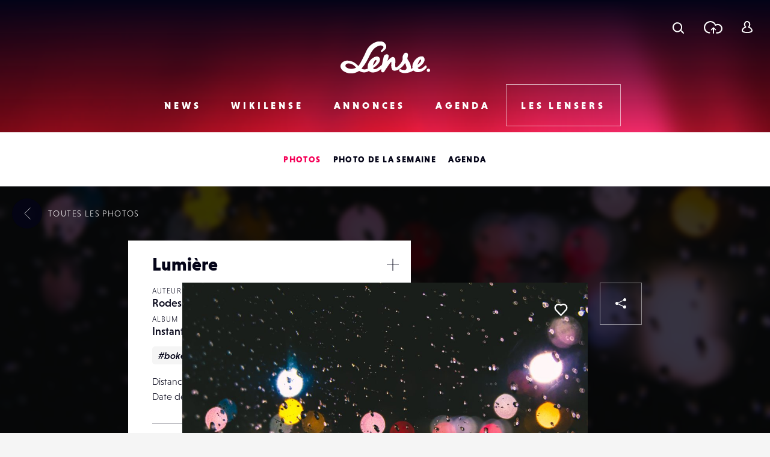

--- FILE ---
content_type: text/html; charset=UTF-8
request_url: https://www.lense.fr/wp-admin/admin-ajax.php
body_size: -72
content:
{"post_id":100325,"counted":false,"storage":[],"type":"post"}

--- FILE ---
content_type: text/html; charset=utf-8
request_url: https://www.google.com/recaptcha/api2/anchor?ar=1&k=6LehnQsUAAAAABNYyfLzUnaZTlkVTuZKBmGM04B1&co=aHR0cHM6Ly93d3cubGVuc2UuZnI6NDQz&hl=en&type=image&v=PoyoqOPhxBO7pBk68S4YbpHZ&theme=light&size=normal&anchor-ms=20000&execute-ms=30000&cb=qw0g1xkbtcvq
body_size: 49334
content:
<!DOCTYPE HTML><html dir="ltr" lang="en"><head><meta http-equiv="Content-Type" content="text/html; charset=UTF-8">
<meta http-equiv="X-UA-Compatible" content="IE=edge">
<title>reCAPTCHA</title>
<style type="text/css">
/* cyrillic-ext */
@font-face {
  font-family: 'Roboto';
  font-style: normal;
  font-weight: 400;
  font-stretch: 100%;
  src: url(//fonts.gstatic.com/s/roboto/v48/KFO7CnqEu92Fr1ME7kSn66aGLdTylUAMa3GUBHMdazTgWw.woff2) format('woff2');
  unicode-range: U+0460-052F, U+1C80-1C8A, U+20B4, U+2DE0-2DFF, U+A640-A69F, U+FE2E-FE2F;
}
/* cyrillic */
@font-face {
  font-family: 'Roboto';
  font-style: normal;
  font-weight: 400;
  font-stretch: 100%;
  src: url(//fonts.gstatic.com/s/roboto/v48/KFO7CnqEu92Fr1ME7kSn66aGLdTylUAMa3iUBHMdazTgWw.woff2) format('woff2');
  unicode-range: U+0301, U+0400-045F, U+0490-0491, U+04B0-04B1, U+2116;
}
/* greek-ext */
@font-face {
  font-family: 'Roboto';
  font-style: normal;
  font-weight: 400;
  font-stretch: 100%;
  src: url(//fonts.gstatic.com/s/roboto/v48/KFO7CnqEu92Fr1ME7kSn66aGLdTylUAMa3CUBHMdazTgWw.woff2) format('woff2');
  unicode-range: U+1F00-1FFF;
}
/* greek */
@font-face {
  font-family: 'Roboto';
  font-style: normal;
  font-weight: 400;
  font-stretch: 100%;
  src: url(//fonts.gstatic.com/s/roboto/v48/KFO7CnqEu92Fr1ME7kSn66aGLdTylUAMa3-UBHMdazTgWw.woff2) format('woff2');
  unicode-range: U+0370-0377, U+037A-037F, U+0384-038A, U+038C, U+038E-03A1, U+03A3-03FF;
}
/* math */
@font-face {
  font-family: 'Roboto';
  font-style: normal;
  font-weight: 400;
  font-stretch: 100%;
  src: url(//fonts.gstatic.com/s/roboto/v48/KFO7CnqEu92Fr1ME7kSn66aGLdTylUAMawCUBHMdazTgWw.woff2) format('woff2');
  unicode-range: U+0302-0303, U+0305, U+0307-0308, U+0310, U+0312, U+0315, U+031A, U+0326-0327, U+032C, U+032F-0330, U+0332-0333, U+0338, U+033A, U+0346, U+034D, U+0391-03A1, U+03A3-03A9, U+03B1-03C9, U+03D1, U+03D5-03D6, U+03F0-03F1, U+03F4-03F5, U+2016-2017, U+2034-2038, U+203C, U+2040, U+2043, U+2047, U+2050, U+2057, U+205F, U+2070-2071, U+2074-208E, U+2090-209C, U+20D0-20DC, U+20E1, U+20E5-20EF, U+2100-2112, U+2114-2115, U+2117-2121, U+2123-214F, U+2190, U+2192, U+2194-21AE, U+21B0-21E5, U+21F1-21F2, U+21F4-2211, U+2213-2214, U+2216-22FF, U+2308-230B, U+2310, U+2319, U+231C-2321, U+2336-237A, U+237C, U+2395, U+239B-23B7, U+23D0, U+23DC-23E1, U+2474-2475, U+25AF, U+25B3, U+25B7, U+25BD, U+25C1, U+25CA, U+25CC, U+25FB, U+266D-266F, U+27C0-27FF, U+2900-2AFF, U+2B0E-2B11, U+2B30-2B4C, U+2BFE, U+3030, U+FF5B, U+FF5D, U+1D400-1D7FF, U+1EE00-1EEFF;
}
/* symbols */
@font-face {
  font-family: 'Roboto';
  font-style: normal;
  font-weight: 400;
  font-stretch: 100%;
  src: url(//fonts.gstatic.com/s/roboto/v48/KFO7CnqEu92Fr1ME7kSn66aGLdTylUAMaxKUBHMdazTgWw.woff2) format('woff2');
  unicode-range: U+0001-000C, U+000E-001F, U+007F-009F, U+20DD-20E0, U+20E2-20E4, U+2150-218F, U+2190, U+2192, U+2194-2199, U+21AF, U+21E6-21F0, U+21F3, U+2218-2219, U+2299, U+22C4-22C6, U+2300-243F, U+2440-244A, U+2460-24FF, U+25A0-27BF, U+2800-28FF, U+2921-2922, U+2981, U+29BF, U+29EB, U+2B00-2BFF, U+4DC0-4DFF, U+FFF9-FFFB, U+10140-1018E, U+10190-1019C, U+101A0, U+101D0-101FD, U+102E0-102FB, U+10E60-10E7E, U+1D2C0-1D2D3, U+1D2E0-1D37F, U+1F000-1F0FF, U+1F100-1F1AD, U+1F1E6-1F1FF, U+1F30D-1F30F, U+1F315, U+1F31C, U+1F31E, U+1F320-1F32C, U+1F336, U+1F378, U+1F37D, U+1F382, U+1F393-1F39F, U+1F3A7-1F3A8, U+1F3AC-1F3AF, U+1F3C2, U+1F3C4-1F3C6, U+1F3CA-1F3CE, U+1F3D4-1F3E0, U+1F3ED, U+1F3F1-1F3F3, U+1F3F5-1F3F7, U+1F408, U+1F415, U+1F41F, U+1F426, U+1F43F, U+1F441-1F442, U+1F444, U+1F446-1F449, U+1F44C-1F44E, U+1F453, U+1F46A, U+1F47D, U+1F4A3, U+1F4B0, U+1F4B3, U+1F4B9, U+1F4BB, U+1F4BF, U+1F4C8-1F4CB, U+1F4D6, U+1F4DA, U+1F4DF, U+1F4E3-1F4E6, U+1F4EA-1F4ED, U+1F4F7, U+1F4F9-1F4FB, U+1F4FD-1F4FE, U+1F503, U+1F507-1F50B, U+1F50D, U+1F512-1F513, U+1F53E-1F54A, U+1F54F-1F5FA, U+1F610, U+1F650-1F67F, U+1F687, U+1F68D, U+1F691, U+1F694, U+1F698, U+1F6AD, U+1F6B2, U+1F6B9-1F6BA, U+1F6BC, U+1F6C6-1F6CF, U+1F6D3-1F6D7, U+1F6E0-1F6EA, U+1F6F0-1F6F3, U+1F6F7-1F6FC, U+1F700-1F7FF, U+1F800-1F80B, U+1F810-1F847, U+1F850-1F859, U+1F860-1F887, U+1F890-1F8AD, U+1F8B0-1F8BB, U+1F8C0-1F8C1, U+1F900-1F90B, U+1F93B, U+1F946, U+1F984, U+1F996, U+1F9E9, U+1FA00-1FA6F, U+1FA70-1FA7C, U+1FA80-1FA89, U+1FA8F-1FAC6, U+1FACE-1FADC, U+1FADF-1FAE9, U+1FAF0-1FAF8, U+1FB00-1FBFF;
}
/* vietnamese */
@font-face {
  font-family: 'Roboto';
  font-style: normal;
  font-weight: 400;
  font-stretch: 100%;
  src: url(//fonts.gstatic.com/s/roboto/v48/KFO7CnqEu92Fr1ME7kSn66aGLdTylUAMa3OUBHMdazTgWw.woff2) format('woff2');
  unicode-range: U+0102-0103, U+0110-0111, U+0128-0129, U+0168-0169, U+01A0-01A1, U+01AF-01B0, U+0300-0301, U+0303-0304, U+0308-0309, U+0323, U+0329, U+1EA0-1EF9, U+20AB;
}
/* latin-ext */
@font-face {
  font-family: 'Roboto';
  font-style: normal;
  font-weight: 400;
  font-stretch: 100%;
  src: url(//fonts.gstatic.com/s/roboto/v48/KFO7CnqEu92Fr1ME7kSn66aGLdTylUAMa3KUBHMdazTgWw.woff2) format('woff2');
  unicode-range: U+0100-02BA, U+02BD-02C5, U+02C7-02CC, U+02CE-02D7, U+02DD-02FF, U+0304, U+0308, U+0329, U+1D00-1DBF, U+1E00-1E9F, U+1EF2-1EFF, U+2020, U+20A0-20AB, U+20AD-20C0, U+2113, U+2C60-2C7F, U+A720-A7FF;
}
/* latin */
@font-face {
  font-family: 'Roboto';
  font-style: normal;
  font-weight: 400;
  font-stretch: 100%;
  src: url(//fonts.gstatic.com/s/roboto/v48/KFO7CnqEu92Fr1ME7kSn66aGLdTylUAMa3yUBHMdazQ.woff2) format('woff2');
  unicode-range: U+0000-00FF, U+0131, U+0152-0153, U+02BB-02BC, U+02C6, U+02DA, U+02DC, U+0304, U+0308, U+0329, U+2000-206F, U+20AC, U+2122, U+2191, U+2193, U+2212, U+2215, U+FEFF, U+FFFD;
}
/* cyrillic-ext */
@font-face {
  font-family: 'Roboto';
  font-style: normal;
  font-weight: 500;
  font-stretch: 100%;
  src: url(//fonts.gstatic.com/s/roboto/v48/KFO7CnqEu92Fr1ME7kSn66aGLdTylUAMa3GUBHMdazTgWw.woff2) format('woff2');
  unicode-range: U+0460-052F, U+1C80-1C8A, U+20B4, U+2DE0-2DFF, U+A640-A69F, U+FE2E-FE2F;
}
/* cyrillic */
@font-face {
  font-family: 'Roboto';
  font-style: normal;
  font-weight: 500;
  font-stretch: 100%;
  src: url(//fonts.gstatic.com/s/roboto/v48/KFO7CnqEu92Fr1ME7kSn66aGLdTylUAMa3iUBHMdazTgWw.woff2) format('woff2');
  unicode-range: U+0301, U+0400-045F, U+0490-0491, U+04B0-04B1, U+2116;
}
/* greek-ext */
@font-face {
  font-family: 'Roboto';
  font-style: normal;
  font-weight: 500;
  font-stretch: 100%;
  src: url(//fonts.gstatic.com/s/roboto/v48/KFO7CnqEu92Fr1ME7kSn66aGLdTylUAMa3CUBHMdazTgWw.woff2) format('woff2');
  unicode-range: U+1F00-1FFF;
}
/* greek */
@font-face {
  font-family: 'Roboto';
  font-style: normal;
  font-weight: 500;
  font-stretch: 100%;
  src: url(//fonts.gstatic.com/s/roboto/v48/KFO7CnqEu92Fr1ME7kSn66aGLdTylUAMa3-UBHMdazTgWw.woff2) format('woff2');
  unicode-range: U+0370-0377, U+037A-037F, U+0384-038A, U+038C, U+038E-03A1, U+03A3-03FF;
}
/* math */
@font-face {
  font-family: 'Roboto';
  font-style: normal;
  font-weight: 500;
  font-stretch: 100%;
  src: url(//fonts.gstatic.com/s/roboto/v48/KFO7CnqEu92Fr1ME7kSn66aGLdTylUAMawCUBHMdazTgWw.woff2) format('woff2');
  unicode-range: U+0302-0303, U+0305, U+0307-0308, U+0310, U+0312, U+0315, U+031A, U+0326-0327, U+032C, U+032F-0330, U+0332-0333, U+0338, U+033A, U+0346, U+034D, U+0391-03A1, U+03A3-03A9, U+03B1-03C9, U+03D1, U+03D5-03D6, U+03F0-03F1, U+03F4-03F5, U+2016-2017, U+2034-2038, U+203C, U+2040, U+2043, U+2047, U+2050, U+2057, U+205F, U+2070-2071, U+2074-208E, U+2090-209C, U+20D0-20DC, U+20E1, U+20E5-20EF, U+2100-2112, U+2114-2115, U+2117-2121, U+2123-214F, U+2190, U+2192, U+2194-21AE, U+21B0-21E5, U+21F1-21F2, U+21F4-2211, U+2213-2214, U+2216-22FF, U+2308-230B, U+2310, U+2319, U+231C-2321, U+2336-237A, U+237C, U+2395, U+239B-23B7, U+23D0, U+23DC-23E1, U+2474-2475, U+25AF, U+25B3, U+25B7, U+25BD, U+25C1, U+25CA, U+25CC, U+25FB, U+266D-266F, U+27C0-27FF, U+2900-2AFF, U+2B0E-2B11, U+2B30-2B4C, U+2BFE, U+3030, U+FF5B, U+FF5D, U+1D400-1D7FF, U+1EE00-1EEFF;
}
/* symbols */
@font-face {
  font-family: 'Roboto';
  font-style: normal;
  font-weight: 500;
  font-stretch: 100%;
  src: url(//fonts.gstatic.com/s/roboto/v48/KFO7CnqEu92Fr1ME7kSn66aGLdTylUAMaxKUBHMdazTgWw.woff2) format('woff2');
  unicode-range: U+0001-000C, U+000E-001F, U+007F-009F, U+20DD-20E0, U+20E2-20E4, U+2150-218F, U+2190, U+2192, U+2194-2199, U+21AF, U+21E6-21F0, U+21F3, U+2218-2219, U+2299, U+22C4-22C6, U+2300-243F, U+2440-244A, U+2460-24FF, U+25A0-27BF, U+2800-28FF, U+2921-2922, U+2981, U+29BF, U+29EB, U+2B00-2BFF, U+4DC0-4DFF, U+FFF9-FFFB, U+10140-1018E, U+10190-1019C, U+101A0, U+101D0-101FD, U+102E0-102FB, U+10E60-10E7E, U+1D2C0-1D2D3, U+1D2E0-1D37F, U+1F000-1F0FF, U+1F100-1F1AD, U+1F1E6-1F1FF, U+1F30D-1F30F, U+1F315, U+1F31C, U+1F31E, U+1F320-1F32C, U+1F336, U+1F378, U+1F37D, U+1F382, U+1F393-1F39F, U+1F3A7-1F3A8, U+1F3AC-1F3AF, U+1F3C2, U+1F3C4-1F3C6, U+1F3CA-1F3CE, U+1F3D4-1F3E0, U+1F3ED, U+1F3F1-1F3F3, U+1F3F5-1F3F7, U+1F408, U+1F415, U+1F41F, U+1F426, U+1F43F, U+1F441-1F442, U+1F444, U+1F446-1F449, U+1F44C-1F44E, U+1F453, U+1F46A, U+1F47D, U+1F4A3, U+1F4B0, U+1F4B3, U+1F4B9, U+1F4BB, U+1F4BF, U+1F4C8-1F4CB, U+1F4D6, U+1F4DA, U+1F4DF, U+1F4E3-1F4E6, U+1F4EA-1F4ED, U+1F4F7, U+1F4F9-1F4FB, U+1F4FD-1F4FE, U+1F503, U+1F507-1F50B, U+1F50D, U+1F512-1F513, U+1F53E-1F54A, U+1F54F-1F5FA, U+1F610, U+1F650-1F67F, U+1F687, U+1F68D, U+1F691, U+1F694, U+1F698, U+1F6AD, U+1F6B2, U+1F6B9-1F6BA, U+1F6BC, U+1F6C6-1F6CF, U+1F6D3-1F6D7, U+1F6E0-1F6EA, U+1F6F0-1F6F3, U+1F6F7-1F6FC, U+1F700-1F7FF, U+1F800-1F80B, U+1F810-1F847, U+1F850-1F859, U+1F860-1F887, U+1F890-1F8AD, U+1F8B0-1F8BB, U+1F8C0-1F8C1, U+1F900-1F90B, U+1F93B, U+1F946, U+1F984, U+1F996, U+1F9E9, U+1FA00-1FA6F, U+1FA70-1FA7C, U+1FA80-1FA89, U+1FA8F-1FAC6, U+1FACE-1FADC, U+1FADF-1FAE9, U+1FAF0-1FAF8, U+1FB00-1FBFF;
}
/* vietnamese */
@font-face {
  font-family: 'Roboto';
  font-style: normal;
  font-weight: 500;
  font-stretch: 100%;
  src: url(//fonts.gstatic.com/s/roboto/v48/KFO7CnqEu92Fr1ME7kSn66aGLdTylUAMa3OUBHMdazTgWw.woff2) format('woff2');
  unicode-range: U+0102-0103, U+0110-0111, U+0128-0129, U+0168-0169, U+01A0-01A1, U+01AF-01B0, U+0300-0301, U+0303-0304, U+0308-0309, U+0323, U+0329, U+1EA0-1EF9, U+20AB;
}
/* latin-ext */
@font-face {
  font-family: 'Roboto';
  font-style: normal;
  font-weight: 500;
  font-stretch: 100%;
  src: url(//fonts.gstatic.com/s/roboto/v48/KFO7CnqEu92Fr1ME7kSn66aGLdTylUAMa3KUBHMdazTgWw.woff2) format('woff2');
  unicode-range: U+0100-02BA, U+02BD-02C5, U+02C7-02CC, U+02CE-02D7, U+02DD-02FF, U+0304, U+0308, U+0329, U+1D00-1DBF, U+1E00-1E9F, U+1EF2-1EFF, U+2020, U+20A0-20AB, U+20AD-20C0, U+2113, U+2C60-2C7F, U+A720-A7FF;
}
/* latin */
@font-face {
  font-family: 'Roboto';
  font-style: normal;
  font-weight: 500;
  font-stretch: 100%;
  src: url(//fonts.gstatic.com/s/roboto/v48/KFO7CnqEu92Fr1ME7kSn66aGLdTylUAMa3yUBHMdazQ.woff2) format('woff2');
  unicode-range: U+0000-00FF, U+0131, U+0152-0153, U+02BB-02BC, U+02C6, U+02DA, U+02DC, U+0304, U+0308, U+0329, U+2000-206F, U+20AC, U+2122, U+2191, U+2193, U+2212, U+2215, U+FEFF, U+FFFD;
}
/* cyrillic-ext */
@font-face {
  font-family: 'Roboto';
  font-style: normal;
  font-weight: 900;
  font-stretch: 100%;
  src: url(//fonts.gstatic.com/s/roboto/v48/KFO7CnqEu92Fr1ME7kSn66aGLdTylUAMa3GUBHMdazTgWw.woff2) format('woff2');
  unicode-range: U+0460-052F, U+1C80-1C8A, U+20B4, U+2DE0-2DFF, U+A640-A69F, U+FE2E-FE2F;
}
/* cyrillic */
@font-face {
  font-family: 'Roboto';
  font-style: normal;
  font-weight: 900;
  font-stretch: 100%;
  src: url(//fonts.gstatic.com/s/roboto/v48/KFO7CnqEu92Fr1ME7kSn66aGLdTylUAMa3iUBHMdazTgWw.woff2) format('woff2');
  unicode-range: U+0301, U+0400-045F, U+0490-0491, U+04B0-04B1, U+2116;
}
/* greek-ext */
@font-face {
  font-family: 'Roboto';
  font-style: normal;
  font-weight: 900;
  font-stretch: 100%;
  src: url(//fonts.gstatic.com/s/roboto/v48/KFO7CnqEu92Fr1ME7kSn66aGLdTylUAMa3CUBHMdazTgWw.woff2) format('woff2');
  unicode-range: U+1F00-1FFF;
}
/* greek */
@font-face {
  font-family: 'Roboto';
  font-style: normal;
  font-weight: 900;
  font-stretch: 100%;
  src: url(//fonts.gstatic.com/s/roboto/v48/KFO7CnqEu92Fr1ME7kSn66aGLdTylUAMa3-UBHMdazTgWw.woff2) format('woff2');
  unicode-range: U+0370-0377, U+037A-037F, U+0384-038A, U+038C, U+038E-03A1, U+03A3-03FF;
}
/* math */
@font-face {
  font-family: 'Roboto';
  font-style: normal;
  font-weight: 900;
  font-stretch: 100%;
  src: url(//fonts.gstatic.com/s/roboto/v48/KFO7CnqEu92Fr1ME7kSn66aGLdTylUAMawCUBHMdazTgWw.woff2) format('woff2');
  unicode-range: U+0302-0303, U+0305, U+0307-0308, U+0310, U+0312, U+0315, U+031A, U+0326-0327, U+032C, U+032F-0330, U+0332-0333, U+0338, U+033A, U+0346, U+034D, U+0391-03A1, U+03A3-03A9, U+03B1-03C9, U+03D1, U+03D5-03D6, U+03F0-03F1, U+03F4-03F5, U+2016-2017, U+2034-2038, U+203C, U+2040, U+2043, U+2047, U+2050, U+2057, U+205F, U+2070-2071, U+2074-208E, U+2090-209C, U+20D0-20DC, U+20E1, U+20E5-20EF, U+2100-2112, U+2114-2115, U+2117-2121, U+2123-214F, U+2190, U+2192, U+2194-21AE, U+21B0-21E5, U+21F1-21F2, U+21F4-2211, U+2213-2214, U+2216-22FF, U+2308-230B, U+2310, U+2319, U+231C-2321, U+2336-237A, U+237C, U+2395, U+239B-23B7, U+23D0, U+23DC-23E1, U+2474-2475, U+25AF, U+25B3, U+25B7, U+25BD, U+25C1, U+25CA, U+25CC, U+25FB, U+266D-266F, U+27C0-27FF, U+2900-2AFF, U+2B0E-2B11, U+2B30-2B4C, U+2BFE, U+3030, U+FF5B, U+FF5D, U+1D400-1D7FF, U+1EE00-1EEFF;
}
/* symbols */
@font-face {
  font-family: 'Roboto';
  font-style: normal;
  font-weight: 900;
  font-stretch: 100%;
  src: url(//fonts.gstatic.com/s/roboto/v48/KFO7CnqEu92Fr1ME7kSn66aGLdTylUAMaxKUBHMdazTgWw.woff2) format('woff2');
  unicode-range: U+0001-000C, U+000E-001F, U+007F-009F, U+20DD-20E0, U+20E2-20E4, U+2150-218F, U+2190, U+2192, U+2194-2199, U+21AF, U+21E6-21F0, U+21F3, U+2218-2219, U+2299, U+22C4-22C6, U+2300-243F, U+2440-244A, U+2460-24FF, U+25A0-27BF, U+2800-28FF, U+2921-2922, U+2981, U+29BF, U+29EB, U+2B00-2BFF, U+4DC0-4DFF, U+FFF9-FFFB, U+10140-1018E, U+10190-1019C, U+101A0, U+101D0-101FD, U+102E0-102FB, U+10E60-10E7E, U+1D2C0-1D2D3, U+1D2E0-1D37F, U+1F000-1F0FF, U+1F100-1F1AD, U+1F1E6-1F1FF, U+1F30D-1F30F, U+1F315, U+1F31C, U+1F31E, U+1F320-1F32C, U+1F336, U+1F378, U+1F37D, U+1F382, U+1F393-1F39F, U+1F3A7-1F3A8, U+1F3AC-1F3AF, U+1F3C2, U+1F3C4-1F3C6, U+1F3CA-1F3CE, U+1F3D4-1F3E0, U+1F3ED, U+1F3F1-1F3F3, U+1F3F5-1F3F7, U+1F408, U+1F415, U+1F41F, U+1F426, U+1F43F, U+1F441-1F442, U+1F444, U+1F446-1F449, U+1F44C-1F44E, U+1F453, U+1F46A, U+1F47D, U+1F4A3, U+1F4B0, U+1F4B3, U+1F4B9, U+1F4BB, U+1F4BF, U+1F4C8-1F4CB, U+1F4D6, U+1F4DA, U+1F4DF, U+1F4E3-1F4E6, U+1F4EA-1F4ED, U+1F4F7, U+1F4F9-1F4FB, U+1F4FD-1F4FE, U+1F503, U+1F507-1F50B, U+1F50D, U+1F512-1F513, U+1F53E-1F54A, U+1F54F-1F5FA, U+1F610, U+1F650-1F67F, U+1F687, U+1F68D, U+1F691, U+1F694, U+1F698, U+1F6AD, U+1F6B2, U+1F6B9-1F6BA, U+1F6BC, U+1F6C6-1F6CF, U+1F6D3-1F6D7, U+1F6E0-1F6EA, U+1F6F0-1F6F3, U+1F6F7-1F6FC, U+1F700-1F7FF, U+1F800-1F80B, U+1F810-1F847, U+1F850-1F859, U+1F860-1F887, U+1F890-1F8AD, U+1F8B0-1F8BB, U+1F8C0-1F8C1, U+1F900-1F90B, U+1F93B, U+1F946, U+1F984, U+1F996, U+1F9E9, U+1FA00-1FA6F, U+1FA70-1FA7C, U+1FA80-1FA89, U+1FA8F-1FAC6, U+1FACE-1FADC, U+1FADF-1FAE9, U+1FAF0-1FAF8, U+1FB00-1FBFF;
}
/* vietnamese */
@font-face {
  font-family: 'Roboto';
  font-style: normal;
  font-weight: 900;
  font-stretch: 100%;
  src: url(//fonts.gstatic.com/s/roboto/v48/KFO7CnqEu92Fr1ME7kSn66aGLdTylUAMa3OUBHMdazTgWw.woff2) format('woff2');
  unicode-range: U+0102-0103, U+0110-0111, U+0128-0129, U+0168-0169, U+01A0-01A1, U+01AF-01B0, U+0300-0301, U+0303-0304, U+0308-0309, U+0323, U+0329, U+1EA0-1EF9, U+20AB;
}
/* latin-ext */
@font-face {
  font-family: 'Roboto';
  font-style: normal;
  font-weight: 900;
  font-stretch: 100%;
  src: url(//fonts.gstatic.com/s/roboto/v48/KFO7CnqEu92Fr1ME7kSn66aGLdTylUAMa3KUBHMdazTgWw.woff2) format('woff2');
  unicode-range: U+0100-02BA, U+02BD-02C5, U+02C7-02CC, U+02CE-02D7, U+02DD-02FF, U+0304, U+0308, U+0329, U+1D00-1DBF, U+1E00-1E9F, U+1EF2-1EFF, U+2020, U+20A0-20AB, U+20AD-20C0, U+2113, U+2C60-2C7F, U+A720-A7FF;
}
/* latin */
@font-face {
  font-family: 'Roboto';
  font-style: normal;
  font-weight: 900;
  font-stretch: 100%;
  src: url(//fonts.gstatic.com/s/roboto/v48/KFO7CnqEu92Fr1ME7kSn66aGLdTylUAMa3yUBHMdazQ.woff2) format('woff2');
  unicode-range: U+0000-00FF, U+0131, U+0152-0153, U+02BB-02BC, U+02C6, U+02DA, U+02DC, U+0304, U+0308, U+0329, U+2000-206F, U+20AC, U+2122, U+2191, U+2193, U+2212, U+2215, U+FEFF, U+FFFD;
}

</style>
<link rel="stylesheet" type="text/css" href="https://www.gstatic.com/recaptcha/releases/PoyoqOPhxBO7pBk68S4YbpHZ/styles__ltr.css">
<script nonce="GNdP3GRcyJxOUpjw7Qg3Dw" type="text/javascript">window['__recaptcha_api'] = 'https://www.google.com/recaptcha/api2/';</script>
<script type="text/javascript" src="https://www.gstatic.com/recaptcha/releases/PoyoqOPhxBO7pBk68S4YbpHZ/recaptcha__en.js" nonce="GNdP3GRcyJxOUpjw7Qg3Dw">
      
    </script></head>
<body><div id="rc-anchor-alert" class="rc-anchor-alert"></div>
<input type="hidden" id="recaptcha-token" value="[base64]">
<script type="text/javascript" nonce="GNdP3GRcyJxOUpjw7Qg3Dw">
      recaptcha.anchor.Main.init("[\x22ainput\x22,[\x22bgdata\x22,\x22\x22,\[base64]/[base64]/[base64]/bmV3IHJbeF0oY1swXSk6RT09Mj9uZXcgclt4XShjWzBdLGNbMV0pOkU9PTM/bmV3IHJbeF0oY1swXSxjWzFdLGNbMl0pOkU9PTQ/[base64]/[base64]/[base64]/[base64]/[base64]/[base64]/[base64]/[base64]\x22,\[base64]\\u003d\\u003d\x22,\x22w57Du8K2I8KFw5xcw4UxHcKtwqQzwrPDtxRnHAZlwpcTw4fDtsKEwofCrWNQwrtpw4rDn0vDvsOJwq80UsOBIzjClmEqWG/DrsO1MMKxw4FZZnbChQsuSMOLw4vCssKbw7vCiMKJwr3CoMOXKAzCssKzWcKiwqbCsghfAcOtw4TCg8Krwp7CllvCh8OOEjZebMOsC8KqdxpycMOfDh/Cg8KFHBQTw58RYkVIwrvCmcOGw6XDlsOcTzl7wqIFwo4Hw4TDkwgFwoAOwobCnsOLSsKXw7jClFbClsKBIRMEQMKXw5/[base64]/Mkt2w4HCji0jTmtpLwTCsHRDw4zDqELCgTzDkcKuwpjDjks8wrJATsOxw5DDs8KTwrfDhEsHw41Aw5/[base64]/CsMOFakTCtAMvHCggQjHDvMKWw4rCi8OqwqvCoHbDoQttMDHCmGhOE8KLw47Dt8Opwo7Dt8O9B8OuTwvDj8Kjw54Pw7J5AMOdVMOZQcKcwrlbDi1gdcKOfcOEwrXClFVyOHjDmsO5JBRXc8KxccO7JBdZC8KUwrpfw5VYDkfChFEJwrrDsB5OchZHw7fDmsKYwoMUBG/DjsOkwqcYahVZw60Iw5V/[base64]/Dm8KwG0/DosOHwpw7CcOswrPDrBsVw5I8wrfCvcO7w5UNw4RROknCqB0Iw7ZTwrfDucOwAk3CqEsxElnCnMOdwrIEw4HCsD7Ci8O3w7nCicKvNl8Lwq0fw5IBKcOvbcKGw7jClsKywpDCmMOuw4o+bEzDqXFhK21Mw6ZjIsKCw5NLwoJnwqnDkMOzZMOtFzHDhyPDt3/[base64]/WTXCksKWwqrDnsKLwpsQPh7DnwvCmQIgPFJVw5xWAcOTw4bDscK3wrHCscOPw5jClsKGNsKTw44pLMKhORQYTV7CusOLw4Z8wpk+wrIjS8K2wo7DnS19wqdgS21NwrhqwrdUIsOZbcOOwpzDkcOCw6l2w7/CgMOpw6jDo8OYUxTDpwLDukwAcS5kKUTCvsKVU8KfesKmLcOjKsKyZMOyM8Ksw5vDnQ8cdcKcbmUVw7jCgUbCh8O3wr/[base64]/[base64]/[base64]/wrnDmjLDjGpMwrwxcmrCn8OPWsOgOcO5wrbDqcKYw53ClyHDgT0nw4PDhMOKwqN/ZcOoFEzCg8KlDUbCvxlow5hswpMpAQHCm3Zvw6fCssKRwrI1w7kGwr7Crl8zccKVwpB8woZfwrcNLwjDl03Dngcdw7HCqMKCwrnCv10xw4I2DiDDoy3Dp8KyXcOZwpvDpxLCs8Ocwp0xw6I4wpV0LXHCoFFwL8OUwpheW07DucKawqtXw5sZOMKgX8KIO1Nvwqt/w6dJw5MGw6xEw5MRwrXDscOINcOYXMOUwq5wR8One8OrwrdjwofCp8OIw5TDiWHDssOnTVgDbMKWwpbDncO5EcOewrbCtzkCw6Uow49+woLDn0vCncObYMOLdcK5b8OtGcOCM8Oew5XCqG/[base64]/wobDrw56wrrCtUo9woMxw7jCuA43w5PDtMO7w5gHPsKMbMKiem3Ci1NeXUwDIsObRcK6w6g9KWnDnzLDjyjDvcOtwqbDhjdYwojDsn/CgyrCtMKzP8O1csK+wpTDvsOzFcKqw5jCkMKCNcKSwrAVwqQ8WcKCCcKBX8K2w48WRVnCt8Kzw7PDpGgKEgTCq8OZfcOCwqFZO8Kcw7bDvcK/[base64]/[base64]/CucOow4XDlTohwqxbw6bDqMORwr3DuUXClMOew71iOnIFXHbDjmhrWizDsRTDjTMYbcODwoLCoWfCg10ZJ8KMwo4QPsKpOVnCgcK6w7guc8OzGlPCnMOVwofDksKOwo/CkA7CjWIWUhRzw5zDsMKgNsKvaQp7FMOhw7Zcw6zCtcOdwojDm8KlwqHDpsKQDkTCgUZcwodSw4DChMKAXjbDvAFUwol0w7fDq8O9wonCsHMZw5TCljd+w71AGXvCk8Krw7/[base64]/CncOuw4/Dhk/DqRDDu8K/EsOmbXhZw5XCi8OOw5VyOlArwqvDpmvDt8KnTcO9w7pVGD7CiTfDrD1lwrhgOjRaw6Jtw4HDvMKmHHDCqwTCosOEbxrCoybDhcODwqNmw4vDncOSM27DjXgxLAbDssOpwqfDjcO/wrFwB8OsRsKpwqFlXWkcb8KUwoV9w6IMNnYhWT8XWcKlw5giJFIHbkXDv8O/H8OiwpbCiUDDocKiGDHCsg/DkkNac8Okwr8Nw7LCg8Kewqlfw5t8w4AbPmAZDWsdMlXCq8KnacKKaHc7AcKnwqAxWsKswr9JQcK1LANjwqBOKcOnwofCp8O/WwhIwpVkwrHCojvCsMKGw65LExLCusK1w4/[base64]/DiH4Gwq/DjG/DssK6IxvCs8Kow5PDhcO6w4NIwoYpBGceNStoOMOgw4oTfnsqwpBdQcKpwrrDhsONaDvDrcK5wqxbJTrCj0MDwrh1w4ZiI8KZw4fCuD8nGsOcwpIww6PDmCHDgMKHHMK7EcKLBXfCr0DCucOYw7rDjwwAcsKLw7LDlsOXTynDnsO8w4wIw5nDssK/[base64]/[base64]/CicOWB3ppwq5lDcOpw7XCpDMhNcOlYcOMAMOhw4/DkcK3w7jCqzxpFMOtFsO4cXs2w7rCuMOgIMK1bsKHY2kvw6nCty8yfAkpwr3DiDnDjsKVw6PDpVrCk8OKAhjCrsKlEsKzwo3CgFVkYcKsLMOYXcKHP8ONw4PCs2DCksKlekouwrtcC8OSS0oTAsKAAMO6w7LCu8K7w4/CmsOpOMKeQU5uw6bCjsKqw5diwprDn2rCp8ONwqDCgl/CuQvDknkKw6DCnWApw6rClQzChk1twrrCp2HDqMOyCG/Dh8K9w7AvQ8K0PHhvHMKCw7d8w5DDhsKQw53CjgsyTMOaw4vCgcKxwqN6w74BVcK2VWnDvmvClsKnw4HCmMKmwqZZwqXDhG3CrXrDlMKow6M4YUFuKF3ClG/Dm1zCgcKGw5/[base64]/w7ERw5YjbsKFRArCg8KtwoRRw5zDucK8wqjCg8KoC0/DisOUYk7CsQvCsH7CisK6wqlyScOucEReLE1EE013w7PCjigKw4bDsXjCrcOew58Bw7LCl0oNOSvDjW0cEWnDqDMRw5QtCj/CsMKOwr3DriMLw6FbwqLChMOdwpvCuSLCp8Omwr9cwrTCn8O+TsKnBis/[base64]/w6E7w7gcwrd6w5dsw5s/wrsnw7bChSTCiSTCtDLCmx5yw4p9A8KWwpJvJBpCAzIswpdiwqQxwo7Ck0Zmb8KnbsKWTMOfw4rDt1FtMMOOwonClsK9w6bClcKewpfDl3BGwrsZIwzCm8Kzw65cF8KaA2pNwooqdsOQwr3Co0k5wq/Cq0zDtMO6w51ND27DrcKXwpwXQxrDv8OMP8OqQMOZw50Rw6IQKBTDusOYIMOzGsOVMWDDjUg1w57Cl8KLOmjCkE/ClQdLw7PCmgU5CsOYIsOywrDClAUnwqnDk2vDk0rCnzzDj2zCtxLDu8KzwohWUcKZeSTDhW3CscK8WcOPSCHDpkzCkybDuTLCpMK8AjtVw6tAw5/DrcK0w4nDtGDCp8Kkw6TCjMOjXCrCuyLDuMOUIcKiUcO1WMKwIcKGw6/DucKCw5BFY3fDryXCvcOgZMKnwo7ChcO/AHAIWcOEw4ZIYA0Yw5w/BQ/CjcO+PMKUwo9OdMKjw6k1w7zDusKvw4rDl8O9wr/DrMKKZAbChz0lw6zDqjnCtl3CrMKUBcOow7RjJMK0w6Fzd8KFw6hOZGIgwoZVwrHCocKsw7LCscOxHxMxfMOEwo7CnFTCncOhbsKZw6/CsMOywqzCvmvDmsO4wooaO8O9HgMWHcO0cWvDnANlDMOTMcO+wqh9YsKnwp/[base64]/Dl8OaNVnDunXDisOgw6okwr17wocVw4A/w4JXwr7DvcObTcOcccO2Ukw+w4jDrMOHw6LDoMOHw699w5/[base64]/W8K8OsKGw6gLO8OnwqzCvMO8fnPDk1zDrMKQNsKQwo0ew7DDu8O8w77CusK/C3vDh8O1AH7ChMKNw57ChMKcHW3Cu8OzQMKjwrU2wonCnsK4RBTCn3leSsKBwo7CrCjCuW5UY1rCs8OLTU/[base64]/b2vDpQN7Q8KTwrTDvcK/w79rTABlw4hAaQ/[base64]/Cl8K6w5bCnFcZZcK6w5oDMjx1wofDrhjDlgDDssK/SlnDozzCssKiDj91fB8iZcKAw6JkwqhyBUnDlXtpwo/CqjpSwojCnjrDqsKJVz5Ew5QYbisLw6xON8OWWsKVwrxYIsOURyzCvQ4NEBPCmMKRL8KhUlExcwfDqMO0A0XCtnrCkHXDrFYOwrjDrcOcQ8Ozw4nDusO8w6nDhFEFw5nCrA3Djy/CgzN+w5skw6vDm8OcwqnDrcKbbMK6w7zDsMOnwrvDp1d5cQ7CtsKJTcOVwq1XVltlw5hjB0TDoMOtw6rDtsOVKx7CvDXDgUbCtMONwowlSADDssOLw6xZw7/DkWo9MsKFw4EfNhHDhmJZw6HCvcO+ZsK8S8KQwpssUcOrwqLCtsOEw5s1asKVw4/[base64]/w6Eow4lkw7zCmcKIH3sZLmlfH8KzcsOZC8OTT8ONcjJQDz5iwogFP8K3ZMKIccOewobDmcOpwqIPwqbCuh4Zw4U2w53CrsKEfcKRGGoUwr3CkRwvQFRzSAwbw7lodsOLw6fDhh/DtFTCu2cAHMODOcKtw5TDjcOzekDDkMOQenbDn8KVNMOWDmQTPMOUwpLDgsKcwrjDpFzDr8OQNcKjwrzDsMKPcsKBHMKjw4pfFCk2w7PCgxvCg8O/QAzDtVnCsCQRw6zDrXdhGcKew5bCi0zCvhxLw7cLwqHCo1XCtwDDpVnDrcKMKsKqw49DXsOhIErDmMORw5jCtlhQO8OCwqrDtXHDlF0fI8KFQiTDnMKLXCHCqHbDpMKWFcOowoB/BC/ClzLCvzhrw7TDkUfDsMOQwqkoMzN0SCxKLkQjDsOhwpEJWXXDlcOpw6bDlcOBw47Dr2bCpsKnw5XDr8O4w51WezPDm3AIwo/[base64]/wobCpFdowo8tH8OZajQSbBIeU8Ozw53Dm8OIw5nCjcOsw4UGwpJ+dUbCpsKNZxHCsx1Awr5WeMKDwrTCisKKw5zDgMOBw7ciwo9dw6zDhcKfIcKUwpvDtnFVS2DCsMOTw4ttwogJwpQcwoHCmz4KYz9iBmRjFcO6KcOoecKhwp/DqsOTMcOEw51DwopKw4o3LCfCtxIaYTjCgAjCgMK7w7nCn1Z0XMO5w77Di8KTRsK3wrbCj2ddw5TCmUU8w4RnH8KnJkfCrXNle8OgPMK1OsKzwrcTwqISbMOEw4vCtcKUZkPDgsK0w5jCmcOlw6JZwpM0CEgVwr/Dvl85L8KndcKiRsObw4sicR3Cu2NUHm1dwonCh8Kew6t0CsKzPC9gCF84JcO5aRI+FsO6TcO6NnUGTcKbw7TCo8OqwqrCssKnTjrDgcKLwprCuTA9w5J7wqjDkBHDsFbClsOYw4PDtwUKd28MwoxcM0/Du1nCkjQ9eHo2FsKoTcO4wpHClkVlAgHChMO3w43DjATDksKhw67CtQBKw7RPVsOiKicNd8Ogd8KhwrzDvC3DpXABKDbCgsKAHz5RSXBKw7TDrMKXOMO1w4ggw6EFC3J+dsK/R8Kvw4/[base64]/Do8OFJsKaw7gnwp7CjcOSwrZywqfDmiDDjTzDjFZLwqLCmGfDrzBwDcOwRsOBw5kOw4rDpsOyE8K0CGUufMOtw4PDnsOZw7zDj8KAw6jDnMOkGsKGazXDkxLDtcOLw6/CosOnw7nDl8KCL8OOwp4hdl8yCXjDmMKka8OSwq9sw6MHw6XDgcOPwrMtwqrDi8K5acOHw7ZDw4ERMMKveDDCqyjCm1UYw7bCkcOkGQ/CiAwna1zDhsKSUsKRwr9iw4HDmsOtDChYDcOtGHUxeMOicSHDjAQ0wpzCiE9kwo3CnxrCsj8TwrUBwq/DvcKmwozCkj0ZS8OXUcK5QA9/eBDDrhHCssKtwrfDph1Xw5fCicKcG8KAEcOqAcKTwrvCo0jDkcKAw69Aw5h1wrXCvj3CrhEdOcOKw7vClMKmwoVIZMOKwoDCmcK6L1HDjT/[base64]/CjyrCjMK6wobCgcKha8OJwq/[base64]/DgMOVRynClgJIwrhzw4HCmMKyTnFBwqN6w4XCqGHDonfDmRHDq8OLcl3CpWthZ2ATw5Q5w5TCh8OMIzVEw5NlcFYudA1LLj7CpMKKw6HDq17DhWBmFEBswoXDrEfDsS/DhsKbBkXDrsKHTx3CvMKwbSlBLRhxIl5jP0bDkxh7wpdhwoAlEcOoX8KwwobDlxxIL8OwQ2fCl8KGwqDCnMOTwq7DpMOtw5/DlyTDscK7FMKBwq1sw6fCnHXDvnPDjnwmw6FgYcO4KnTDpsKzw4RsXMKDMh3CuxU6wqTCtsObVcKjw593BMODw6d/fsOlwrI0LcObYMOUaDlAwqrDhAXDrcOCAMKuwqjCqMOAwqo2w5jCtVbDnMOmw4LCqQXDi8Kgw7M0w7bDojUEw6lcLyfDjcKywpvCiRU+Q8K6XsKFJDRAAXvCksOHw4DCisOvwoFVw5fChsOMYDNrwpHCt0/Dn8Ocwrw+OcKYwqXDiMOUAyjDocKqcVLCsGYswpnDm34Mw6dlw4kfwo0swpfCncOhBMKgw5p3bRYPVcOww4FUwoQeZmRBNSTDt3/[base64]/[base64]/CmsOxwo/[base64]/Du3AfeW/[base64]/[base64]/[base64]/w65AcMKEX8OkDgfDo0I8w5bCvXfDucKxckHDucOmwpzCikcmwrLCpcKnScOawonDp1chcSTDo8KSw6TCt8OpCykPeQ84bcKwwpbCgsKlw7vChm3DvDPDtMKjw4fDul03QsK1Y8OJb1cMdMO4wqMPwrEWSH/DmsOOUDRbK8K7wrXCphB6wqdFDCIlXnHDr1HCgsKTwpXDosOQLVTDlMKUwpDCmcKREG0ZKX3DrsKWdnvDsVgZwqFVwrFvF0zDqcOww7ZQAXV0BsKhw60ZIcK3w5hRA2w/LQzDhh0MWsO0wqdDw5XCol/[base64]/CrcO1GxNFNxbCk0AqFD9iEMOOw4pywpY2VEoWIMKRwqQgZ8KgwolRbcK5w5Ydw6zCpRnCkjxULcKSwoTCksK+w67Dm8K/w7nDpMKbwoPDncKew4gQw6tIDsOAX8K5w45fw7vCgw1ICxEZN8OKNxdeWMKnOQrDqj5Fdls/woDCmMOFw7nCsMK/WMOVf8KBfSRCw4ljwrrCrHoHS8KOe17DgEXCosKtCG3CocK5PcOfZwpAMsOqfcOONmfChwJjwqoTwrUiQcOqwpfCkcKFwqLDusOkw7o8wp9pw7HCgnnCscOlwprCjxzCvsOOwqoJecO2Jj/Cl8KNP8KybMOVwpzCvC3CrMKjZMKSIGcWw6DDk8Ocw4hBXMKyw6DDpiDDksKyYMObwp5Qw6LCicKGwqPCgjchw4s+w7XDnMOkJsKNw6/[base64]/DkXM/e8KSYw/[base64]/[base64]/[base64]/[base64]/[base64]/w4HDnkfDpsO8wqgWwrgDw7gRGMKvJiHDp8Kxw6bCiMOqw7EAw5UqIBPChVY3YMOHw4/Cn2PDssOGWMOaR8Kjw5lew4nDkRnDnnRnTcKOY8KVFg1XJcKwO8OSwocAPsOpSFTDtMKxw7XDqsK4S2/DjU8ua8OcdHvCiMKQw5ISw7M+KDsrGsK8H8Ouw4/CncOjw5HCg8O0w6HChUTDu8Kfw40BPGPCvhLCt8KlTsKVwr3DrlMewrfDsBEWw7DDiwbDrAcKRMO4wqouw7RSw4HCl8Klw43Dv1ItZizDisOCZWFuYsKAw6UdL2rCiMOvwoLCqV9lw64qJ2kHwpIcw5bDv8KKwpciwo/Cm8O1wpxrwpcaw4pKNk3DiBNmGkQZwpF9ZGwtCsK1woPCpxZ/Si4ywo3DhsKbMiQsGwYYwrTDhcKbw6PCqsODwp5Sw73DjMO0wpt9UMK9w7LDgcKzwqnCiG9dw4fCo8KscMOFH8K0wofCp8ODeMK0V2klSjLDjSYpw4oGwp3Dmk7DtjvCn8Osw7bDmj7Dh8OySl/[base64]/WhxLw5xIRcKTf17DmFvDilF6WnfDhcKCwoBvajLCtUvDjknDpsOjIsKnd8OtwoA8LsOFecKBw5IswqbDkVN1w7YbHcOjw4PDr8OmRcOkJ8OqWB7CgsK3VcOyw5VPw7hPH08dcsKpwoXCpzvDv1jCjBXDsMO8wrIvwpxKwoDDtE9pVANew5ZzLy/DsjpDRQvCo0rCqnpULyYnPAjCtcOYLsOsdsOFw6fDrzjDj8OAQ8OCwqdhJsOIH1LDocK4O1RJC8OpNBDDuMO+VRzCicKbw7/ClsOOJ8KRb8OZemQ7EhTDhsO2IBHCvMOCw6fCjMKvAn/Ci0NIV8KJIh/[base64]/Dt8Kcw4nDmsK3HsK+PxzDqMK9WSV8JcOjchbDhsKLRcOPNCp8BsOIPGYPw6fCuCF9UsKwwqE3w7LCgMKWwq3CsMKzwpnCsxPCm0fCscK/[base64]/wo/CnzIAw5wxwrDChEM3wpMXa8KoJsK8wq/DugAvw7LCqsOEeMO9wr9zw4c5wo/CrzYMIQ3CiG3CrMOzw5DCj1LDiWc4cAoUEsKiwo1/woDDpMK8wozDvk/[base64]/DhsKfDxohaxnDoCjDtcOsY3YWfMK0csO+w53DhcOyFcKQw7APc8KTwrpnT8OIw6HClz55w4jDksKxTMO8wqFswo5lw6fChMOPScKbwq1Aw4/[base64]/Ds8OVQcKzw7gMw4MEGMK2wpnCjF/[base64]/[base64]/XcKRVFLDssOdwr7CkcKWwoJOQCE8JV9sWSw7C8O4w4AkVwHDlMOHVsOEw7QfI1/DthjDiG7CtcKhwqbDoXVZCng3w5FJERbDolhkwot9QcKvwrPDm1fDpcOiw6Ftw6TCmsKnSsKJYkvCkcOaw4DDhcOpccOTw7zCgsKGw6UiwpIDwpg0wqvClsOQw5I5wonDjsKLw4zCtAlEFsOPWcO/[base64]/DqMOLfcK7w5lcwrTDoD/DpBXChyzChFPCnWfDhMOvA0AqwpBsw7ICUcKoY8KBJ3xPORHCpmHDsxnDplrDiUTDqMKBwr5/wrjCiMKzP07DhAfCj8KCCXXCkFjDkMKNw6hZNMKPBFITwoHCpl/DuyrDrcKWQ8O3woXDqx8jUHHCoS3DniTCuC8NYgHClcO0wpgaw4vDvcKGfhLCvQhmH0LDs8K4wrfDhV3DusOlPwjDsMOmAGJtw6RTw4jDlcKUbF7ChsO3Mg0uV8KjIyPDnxrDtMOEHGXCnh8fI8KxwofCq8KUesOSw4HCnhxvwoczwpVxQ3/Cg8OsLsKowpFzFWBfGxRMM8KFOgZCdyDDvApUJRx1woLCsnLChMKSwozCgcKXwo9Zei3Cg8Kcw59MWhbDvMOmdjFcwp8AQURLAsO5w4zDvcKsw55Ww7EMQznDh2hTHcKaw5RbZMKOw5o1woZKRMKpwoY8FRAaw7tWZsK8w5J3wp/[base64]/CqcOgw4zCg8OQGMKBwrzDisKEYCIbVyRnFUMrwqMWZx9TBFMqAcK+L8OlV3zDjsOnLQMww6DDsATCpMOtNcKbCcKjwoXCk2E1YQVmw7RiNcKuw5IuA8Owwp/Du1fCqG44w5jDiEB9wrVvJF19w5HDn8OcL3/DncKpPMOPT8KRSsOsw6PCs3rDtMO5I8OHKljDiRnCmMOow4bCkQhOesOpwphRN3oQZG/CoDNiKsKxwr96wo86PH3Dk1/Domp/wr0Ww5PDv8OPw5/[base64]/[base64]/DmMKcJBnDs18iexjCmEUWFR1KQG/[base64]/DhEzDrU46w6d5I8KVwpzClX19bMOAwoxzKMOLwpN6w4zCnsKZNSjCj8K/dh/[base64]/[base64]/Cv14yTsO4w4/Cm8KEBgBMwpEewr3CjRAFfATCli0Yw5B/wpI6bl8vasOAwovCocOKwoU5w7XDjMKQDgnCscOFwrodwpvDlU3CqcOdPjbCncK0w7F+w6QGwpjCkMKcwoQ9w4LCoFjDusOLwrVuEDrCn8KZMWTDpAMUaknDq8O8EcKKeMO/w7srH8KEw7IrRk9TJizCoyYWBgpwwqxeXnsISmttCHQiw7Y8w6wUwrswwrfCpi4Zw5IQw5BzXcOHw4AHDsKqNsOBw5ZvwrdRfAhwwqVvPsK8w4dmw5nDtVlhw4VIS8K4OB1WwpDClsOSD8ODw6YiLwAZMcKtPXfDvR1iw7DDjsOTLjLCtB/CpcKEAMOuC8O7G8OZwpbDnWk6wqZDwrLDrmnCh8OcEMOqw47DlMO7w5o7woBfw4FiMznCpcKWJMKBFcOFfX3DgAXDn8KRw4HDgnERwo8Aw57Dp8O5wq57wq/CpsOcZsKjWMK/E8KuYlbDu3xXwonCrmVucQjCscO3VEdeJ8OnAMKUw7djbSzDi8KgC8OAcxHDrUHClMKfw77CimJOwqYjwpwAwoXDpzHDt8KzNjgfwoZDworDhMKDwrvCp8OcwpVuwobDgMKlw4jDlcKkwp/Duh/Cr1x4PxAXwrHDgsOZw502TXw8RgHDpA0QJsKXw7cdw5jDkMKkw5DDvcK4w4pNw4dFLMO3wpNcw6tEJ8KuwrDDm2XCi8Oyw6rDrMOnMsKnb8ONwrtxJsOVcsOoSV3CqcKew7fDrhjCm8KTwqs1woTCpMKzwqzCoW54wovDs8OdXsOyW8OxY8O2B8Onw4l1wrTCncOkw6/CrcOfw5XDvcOSNMO6wpUOwotSGMKrwrYfwrzDtVkJUUgZwqEDwqVzLiJ3W8OKwq7CjcKtw4fCvi/DnF41KsOZYsOhTsOxwq3ChcOeVTTDjFdQHRfDm8OudcOeGmFBXMK1B3DDs8O8BMKYwpLCr8OqOcKkw5fDqULDpjXCrFnCiMObw4vDsMKcBmc0ISpQBTTCuMOYw6fChMKLwrzDqcOzccKvUx1yBG8ewos6ZcOnNwTDscKxwpcow6fCvGUfwoPCi8Otwo/DjgfDosO4w6HDjcOjwr4Kwq9ZL8OFwrLCjMKkecOLa8O6wpPCnsOrPHXChGPDr0vCkMOyw7w5KmpFHcOHwoI1CMK+wpzDhcOgTC7Dv8OZecONwqrCqsK2dcK/KxwTRmzCq8ONQcK5T1pTw7XCqSUGH8O2FxNrwrDDvcOXbV3DmcK9wpBJY8KMcsOFwqNhw5VdWsOsw4cxMiECTQJ2P2XDlcOzCsKeOwDDkcO3C8KQZXcNwprCrcO/[base64]/[base64]/[base64]/CmR/CsyDCkXjCoDkVUcKJEcOHwqHDnMO2woXDkgrCmVTCmB7DhcKZw6UoGivDhwTDmT3CjMKEGsO4w4d5woYzfcKdaExHw4JWDUFXwqjDmcOMCcKWEinDpWnCsMOowq/CkiBbwpfDrFTDgF8pAhnDimgBZxjDqsObKsOaw4NLwocew7wHNzJRPjrCiMONw4jCtnsFw6LCpzzDnBHDoMKhw5pKIm41R8KCw4XDgMOSUcOrw4htwpYJw4cBA8Kdwq9Hw7tFwoVLKsOWGgNVXsKtw5k9wo/[base64]/Dq8OLWsKBwqTDvMOuPsK3w6zCrMK3wqpAw7NINMKGw6obwrYlFE0HMGB7WMKxOUvDksKHW8OaM8Kmw6UBw5hhaQ90e8KKwojCiDk7LsOZwqfCpcO/w7jDoQsYw6jCrkBvw70tw6J8wqnDkMKuwoA8csK3PlNNVRnCnClKw6xdAHUyw4LCnsKjw4HCplsew5PDnMOWBSvCncOew5nDgMO8wo/CmU3Do8KLesOHEMO/wrrCsMK8w4DCucKqw47CgsK3w4BdRiEnwo/DsGDCjD5FR8KQe8KZwrDCh8ODw4UQwofChMKfw7shV29vUyZOwp0Uw4bDlMOhP8KVOSPCtMKPw4jDoMOJCsODc8O4QMKiXsKqSSHDnjzDuAbDnHzDgcOSbk3ClVvDt8KJwpInwrDDi1B7wonDocKEV8OBJHdxfmtzw4h/RcKuwqfDrF8ADcKFw49ww4AuKC/Cg1FpKGoVMB3CkldxPiDCiibDs3Biw7/CjmF/w5nDrMKkFz8WwpjCvsKlwoJtw49iwqNVacO5wqHCrC/DiETCvllww6zDn0zDosKPwro8woofRMKcwrDCssOjwrVmw4khw7rDjg/CgDVmRRHCv8Otw5rCuMK5Z8OFw73DlibDncOWTMKDHDUDw4zCqMKHI2FwMMKYUmoBw6p6wow/wrYvCcOCQljCg8KJw5wyFcO8Zg0jwrM4w4jDvEBlf8OvUVnCocKZFHrCtMOmKTRRwpJbw6QfXcK2w4DCq8O2LsOzcSxBw5TDk8ODwrcnaMKQw5QPw5PDqAZXA8OGUwbDuMOhfyDCkGjCjX7Cj8K0wp/CicKOF27CtMOdDTE3wq1+NWt9w5Ata1/DnDzDsCJyPsKSXMOWw4vDm2nCqsOJw63DkAXDjVfCogXCi8KVw69Gw5o0OxgPKMKdwpTCmQfCocOIwr3CiDlIL0RcSGXDo05Ww57DjStmw4EwKULCpcK5w6fDn8K/fnXCoFLCvcKIFcOBEGYtwrzDlcO3wp/Dtlc9GcOQEsO7w4bCv2zCpCjCtHTCiybCtxB5F8KiMGd2fSoNwppOWcOSw6x3T8K4MAwkXjHDs0LCu8KvNjbCsxYHLsK9M2XDq8OrdjfDhcOZEsOKAC19w4vDvMOzJirCssOlLGbDrUZmwrhLwq4wwpFfwrFwwqJhQS/DtVHDi8OTWhoXMBjCjMK1wrVqBFzCtMK4eQLCqizDnMKQNcK1MMKkGsKZw5BpwqLDsUDCgAvDkD4Fw63Dr8KcfgJKw78uasKJaMOmw75XPcOTIBB1WzBbwpUqSDbDkgTDo8ObK0XCvsOMwq/DhcKDGj4LwqDCt8KKw5LCqwbCiwQRQC9sJcKPKsO5KMO+c8K8woUGwpPCn8OpHMKVexzDii8owpgMf8KtwqrDrcKVwr4OwpxqEGrDqmHCgyHDg1/[base64]/EwfDijJhO3bDr100w5fDgsOTw591bhJJXcOUwpPCn8KWYcKLw5lIwoUob8O+wo4PTMK4JGcXDXRgwqPCsMO1wq/[base64]/Co8OYwrIcRXTDjMKAwo3Ch8O5wpQZCMOmchfDtcOPXS42w71XfRt2S8OsJ8KmPXnDtRo5Rm3ClnRVw4FNIz7DmcO8McO/wrLDgkrDkMOvw5jCpcKiHx5xwpzDjcK3wqhDwqxvGsKjPsOrSsOYw6V2wozDixfCssOKPTLCq2fCjsK0YRfDvsOWX8O8w7zCqMO2wpkCwop2Ri3DnMOPOyEQwr3DkyTCr0HDpH8/Dwl/wrbDpVoGBTrDjRLDjcOGQw5yw7JeGDAmaMOBRcOKBXXCgSHDhsO8w6QBwqx6ewN/wqImwr/[base64]/DqATCisOWw4VwH8KMbsKZwrJuw6FXQHzCksOTL8KrPQdew5rDoFtFw6JJWWbCnDBPw6plw6tow5kPbynCvDHCt8Ofw7/[base64]/CrsOrw5hVw6TChCgaMWFNw5zDv8KaDgQcNMKLw79jXEbCt8OxPkHCpAZrw6ctwq9Aw69JDBUAwrvCtMKtTzzDjAExwq/Ctz5zSMKbw6fCocKywoZDw5x6FsOjG3DCoRTDl001PsKswrAiw4XDmzM9w4VjVsKtw7/Co8KNVC/DonJAw4nCkV1IwpJudkXDgg7CmcKAw7fCt2PDhB7DlQ0+UsKHwo/[base64]/DpMOyf8O3w6TClMKQwoDCk8Owwr1EThg/IwMNaHscRcO4wpTCgUvDoWwwwqVHw6zDgsO1w5wyw7/[base64]/[base64]/DnFkJw5DCrMOAwoJvw5AoRMOJwonChTvCgMKVwqDDtcOYW8K6diTDgy3CphfDkMKjwr3ClMOxw5tmw7sxwrbDl1fCtMK0woLDmU/DhMKINV8gwrMVw59ndcKIwrs3XsKPw7PDlQTDjnvDkRQAw4tmwrLDnxbCkcKtfMOJwo/Cu8KXw6szHErDiylUwoUpwqIBwoc3wrh9HsO0FUTDqsKPw7TCmMKDFW0NwoYOGy10wpbCvUfClGgWU8ObEm3DiXXDi8K0wpPDtwwtwpTCoMKSw5I1b8KjwpHDvRPDhA3DvxA4wo/[base64]/[base64]/CizhmwqLDm8OheXtZwqs0w4wfw6k7w7whAcOHw6hJA0UoHVXCkUgFHF4VwpPCokF0Kh/DmVLDh8KkGcO0bQnCmHhfE8Kzw7fChT8Mw5PCuhfCrcOKdcKfLToNccKKwpI7w5EEdsOQfcOuJyDDksOEeTMfw4PCqSYWGsOgw5rCvcOlw5DDpMKiw55Fw74xw6Niw7tQwpHCh3Qyw7FuNh0\\u003d\x22],null,[\x22conf\x22,null,\x226LehnQsUAAAAABNYyfLzUnaZTlkVTuZKBmGM04B1\x22,0,null,null,null,0,[21,125,63,73,95,87,41,43,42,83,102,105,109,121],[1017145,797],0,null,null,null,null,0,null,0,1,700,1,null,0,\[base64]/76lBhnEnQkZnOKMAhmv8xEZ\x22,0,0,null,null,1,null,0,1,null,null,null,0],\x22https://www.lense.fr:443\x22,null,[1,1,1],null,null,null,0,3600,[\x22https://www.google.com/intl/en/policies/privacy/\x22,\x22https://www.google.com/intl/en/policies/terms/\x22],\x22GDXnWWN/ILbAl0A62uqJsYz3HWbmWaeMUYjPpBbSc/g\\u003d\x22,0,0,null,1,1769266021519,0,0,[34,224,7,98],null,[69,229],\x22RC-A9aIX1JlXdUIMA\x22,null,null,null,null,null,\x220dAFcWeA7xrtishbIBp_PfJwZWUuiP8n_WqzbvDlZlB8_4xkNBXcr1GPuUxgxRMIjb0N0ziWC1_npTT5ET1R0FpJJ8oLTjlatH8g\x22,1769348821612]");
    </script></body></html>

--- FILE ---
content_type: image/svg+xml
request_url: https://www.lense.fr/wp-content/themes/lense/extra/assets/img/sprite.svg?v=1.2.0
body_size: 33612
content:
<?xml version="1.0" encoding="UTF-8"?>
<svg xmlns="http://www.w3.org/2000/svg" display="block" width="0" height="0" version="1.1" xml:space="preserve">
	<defs>
		<symbol id="icon-logo" viewBox="0 0 149 53">
			<path class="st0" d="M142.5 40.1c-1-0.7-1.6 0.1-2.3 0.7 -1.2 1-2.4 2.1-3.7 3.1 -1.1 0.8-2.4 1.5-3.6 1.9 -2 0.6-3.7-0.3-4.4-2.1 1.2-0.7 2.4-1.4 3.5-2.2 3.2-2.3 5.9-5 7.4-8.8 0.9-2.4 0.6-4.6-1-6.6 -1.5-1.8-3.5-1.6-5.6-1.2 -6.3 1.2-14.5 10.1-13.1 18.6 0.1 0.4-0.1 1-0.3 1.1 -0.7 0.4-1.5 0.7-2.2 1 -0.1-1.7 0-3.3-0.3-4.8 -0.6-4.2-3-7.7-5.3-11.1 -0.5-0.8-0.6-1.4-0.3-2.3 0.4-1.5 0.8-3.1 0.9-4.7 0.1-2.1-0.6-3.3-2-3.8 -1.8-0.6-3.3 0-4.4 1.3 -2.1 2.5-3 5.4-2.5 8.7 0.1 0.7 0 1.4-0.2 2 -1.8 4.4-4.7 8-8.3 11 -0.3 0.3-0.7 0.5-1 0.7 -1.6 0.9-2.4 0.6-2.7-1.3 -0.2-1.2-0.2-2.4-0.1-3.6 0.1-2.1 0.4-4.1 0.3-6.2 -0.1-2.1-0.6-4.2-2.7-5.3 -2.1-1.1-3.8 0.2-5.4 1.3 -1 0.7-1.9 1.6-2.8 2.4 -0.7 0.7-1.4 1.5-2.5 2.5 0.3-0.9 0.5-1.3 0.7-1.8 0.5-1.9 1.3-3.9 1.5-5.8 0.3-2.4-1.2-3.7-3.6-3.5 -2.2 0.2-4.2 1.9-4.7 4.1 -0.9 4.1-1.8 8.2-2.7 12.3 -0.1 0.5-0.3 1.2-0.7 1.5 -2.6 2-5.2 4.1-7.9 5.8 -1 0.7-2.5 0.8-3.8 0.9 -1.1 0.1-2-0.5-2.4-1.9 3.5-1.9 6.6-4.4 8.9-7.6 1-1.4 1.9-3.1 2.3-4.8 1-4.2-2.1-7.3-6.3-6.5 -7.1 1.3-13.8 9.2-14 16.4 0 1.2 0.2 2.3 0.3 3.5 -4 1.9-7.9 1.9-10.5 0 6.3-7 10.5-15.3 14.5-23.8 0.9-1.8 1.9-3.6 3-5.2 2.7-3.9 6.1-6.9 10.5-8.6 2.1-0.8 4.2-1.2 6.3-0.3 2.2 0.8 2.7 2.5 1.4 4.4 -0.8 1.2-2 2.1-2.9 3.2 -0.4 0.6-1.1 1.3-0.5 2.2 1 0.9 1.8 0.5 2.3 0.2 1.7-1.2 3.4-2.5 4.8-4.1 2.3-2.7 2.2-6 0.2-8.9 -3-4.3-7.4-4.9-12-4.2C54.2 1.7 48.1 6.5 44 13.7c-1.8 3.2-3 6.8-4.7 10.1 -2.3 4.6-4.7 9.2-7.2 13.7 -0.6 1.2-1.7 2.1-2.6 3.3 -0.6-0.7-1.1-1.2-1.5-1.6 -2.9-3.1-6.3-5.3-10.4-6.5 -4.2-1.2-8.3-1.5-12.3 0.6 -6.2 3.3-7.1 9.9-2 14.6 0.8 0.7 1.6 1.4 2.5 1.9 8.2 4.7 16.3 4.3 24.3-0.3 0.5-0.3 1.3-0.5 1.7-0.3 4.8 3 9.6 2.9 14.5 0.3 0.7-0.4 1.1-0.4 1.8 0.2 1.5 1.3 3.3 1.8 5.3 1.9 4.9 0.1 9-1.8 12.8-4.7 0.5-0.3 0.9-0.7 1.5-1.2 -0.1 1.1-0.2 1.9-0.2 2.6 0.1 1.3 0.5 2.5 1.9 2.9 1.3 0.5 2.5 0 3.3-1 0.6-0.7 0.9-1.5 1.4-2.2 2.7-4.1 5.5-8.1 8.3-12.2 0.5-0.8 1.3-1.3 2-2 0.3 1.4 0.2 2.7 0.1 4 -0.3 2.7-0.3 5.4 0.9 7.9 1.1 2.3 2.7 3.2 5.3 2.9 2.8-0.3 5.3-1.6 7.6-3.1 3.6-2.4 6.5-5.6 8.8-9.2 0.2 0 0.4 0 0.6 0 0.7 2.2 1.6 4.5 2.1 6.8 0.5 2.4-0.7 4-3.1 4.3 -1.5 0.2-3-0.2-4.5-0.5 -0.8-0.1-1.5-0.6-2.3-0.8 -1.1-0.3-2.1 0.1-2.4 1.2 -0.2 0.8 0.1 1.8 0.6 2.5 0.3 0.6 1.1 0.9 1.8 1.2 2.7 1.3 5.5 1.7 8.4 1.5 4.3-0.3 8.4-1.6 12.1-3.8 0.7-0.4 1.2-0.3 1.9 0.2 1.1 0.8 2.3 1.6 3.6 1.9 5.7 1.1 10.5-1.1 14.8-4.6 0.9-0.7 1.6-1.6 2.3-2.5C143.7 42.4 143.4 40.8 142.5 40.1zM10.1 43.3c-1.2-0.9-2.1-2-1.8-3.7 0.3-1.6 1.5-2.4 3-2.8 2.6-0.6 5.2-0.2 7.7 0.9 2.8 1.3 4.9 3.4 7 5.7C21.6 46.3 14 46.1 10.1 43.3zM55.6 34.5c0.4-0.8 0.9-1.7 1.4-2.4 0.4-0.6 0.9-1.1 1.7-1.3 0.2 0 0.3 0 0.5 0 1.1 0.4 0.6 1.8 0.3 2.4 -0.6 1.3-1.6 2.5-2.5 3.7 0 0-1.1 1.2-3.3 2.9C54.2 38 54.8 36.2 55.6 34.5zM128.1 38.5c0.8-2.3 1.8-4.6 3.2-6.7 0.3-0.5 0.7-1.3 1.3-1.6 0.2-0.1 0.7-0.2 0.9 0 0.9 0.6 0.6 1.7 0.3 2.4 -1 2.6-5.7 6.3-5.9 6.2C128.1 38.7 128.1 38.6 128.1 38.5zM146.2 45.1c-1.6 0-2.8 1.3-2.8 2.8 0 1.6 1.3 2.8 2.8 2.8 1.6 0 2.8-1.3 2.8-2.8C149 46.4 147.7 45.1 146.2 45.1z"/>
		</symbol>
		<symbol id="icon-user" viewBox="0 0 18 20">
			<path d="M9 20c-0.1 0-0.1 0-0.2 0 -2.4 0-4.5-0.4-6.2-1.1 -2.5-1.1-2.8-2.4-2.7-3.3 0.4-2.6 2.4-4.8 5.1-6C4.2 8.2 3.8 6.5 3.8 5.3c0-1.4 0.6-2.8 1.7-3.9C6.5 0.5 7.7 0 9 0c1.3 0 2.5 0.5 3.5 1.4 1.1 1 1.7 2.5 1.7 3.9 0 1.2-0.4 2.9-1.3 4.3 2.7 1.2 4.7 3.4 5.1 6 0.2 0.9-0.2 2.3-2.9 3.4C13.4 19.7 11.3 20 9 20zM9 1.8c-0.8 0-1.5 0.3-2.1 0.9C6.1 3.4 5.7 4.4 5.7 5.3c0 1.2 0.6 3.1 1.6 4.1 0.2 0.2 0.3 0.6 0.2 0.9 -0.1 0.3-0.3 0.5-0.6 0.6 -2.6 0.8-4.6 2.7-5 5 -0.1 0.4 0.5 0.9 1.6 1.3 1.5 0.6 3.3 0.9 5.4 1 2.1 0 4-0.3 5.5-0.9 1.2-0.5 1.8-1 1.7-1.4 0 0 0 0 0 0 -0.4-2.3-2.3-4.2-5-5 -0.3-0.1-0.6-0.3-0.6-0.6 -0.1-0.3 0-0.6 0.2-0.9 1-1.1 1.6-2.9 1.6-4.1 0-0.9-0.4-1.9-1.2-2.6C10.5 2.1 9.7 1.8 9 1.8z"/>
		</symbol>
		<symbol id="icon-user-full" viewBox="0 0 18 20">
			<path d="M18 15.6c-0.4-2.6-2.4-4.8-5.1-6 0.9-1.4 1.3-3.1 1.3-4.3 0-1.4-0.6-2.8-1.7-3.9C11.5 0.5 10.2 0 9 0S6.5 0.5 5.5 1.4c-1.1 1-1.7 2.5-1.7 3.9 0 1.2 0.4 2.9 1.3 4.3 -2.7 1.2-4.6 3.4-5.1 6 -0.2 0.9 0.2 2.2 2.7 3.3C4.4 19.6 6.5 20 8.9 20 8.9 20 9 20 9 20c2.3 0 4.4-0.3 6.1-1C17.8 17.9 18.1 16.5 18 15.6z"/>
		</symbol>

		<symbol id="icon-upload" viewBox="0 0 31 21">
			<path d="M23.2 4.8c-1.1 0-2.2 0.3-3.3 0.7C18.2 2 15.1 0 11.1 0 5.1 0 0 4.9 0 10.6c0 5.4 3.8 9.5 9.2 10 0.6 0.1 1.2-0.4 1.2-1 0.1-0.6-0.4-1.1-1-1.2 -4.3-0.4-7.2-3.7-7.2-7.9 0-4.5 4.2-8.5 8.9-8.5 3.4 0 6 1.8 7.3 5.2 0.1 0.3 0.3 0.5 0.7 0.6C19.3 8 19.7 8 19.9 7.8c1-0.6 2.3-0.9 3.3-0.9 2.8 0 5.5 2 5.5 5.8 0 3.2-2.7 5.8-6.1 5.8h-1.3c-0.6 0-1.1 0.5-1.1 1.1 0 0.6 0.5 1.1 1.1 1.1h1.3c4.6 0 8.3-3.6 8.3-8C31 8.9 28.3 4.8 23.2 4.8zM20.1 13.9l-3.4-3.3c0 0-0.1-0.1-0.1-0.1 0 0 0 0-0.1 0 0 0-0.1 0-0.1 0 0 0-0.1 0-0.1 0 0 0-0.1 0-0.1 0 -0.1 0-0.2 0-0.4 0 0 0-0.1 0-0.1 0 0 0-0.1 0-0.1 0 0 0-0.1 0-0.1 0 0 0 0 0-0.1 0 0 0-0.1 0.1-0.1 0.1L12 13.9c-0.4 0.3-0.4 0.9 0 1.2 0.2 0.2 0.4 0.3 0.6 0.3 0.2 0 0.5-0.1 0.6-0.3l1.9-1.8v6.8c0 0.5 0.4 0.9 0.9 0.9 0.5 0 0.9-0.4 0.9-0.9v-6.8l1.9 1.8c0.4 0.3 0.9 0.3 1.3 0C20.4 14.8 20.4 14.3 20.1 13.9z"/>
		</symbol>
		<symbol id="icon-upload-cloud" viewBox="0 0 31 21">
			<path d="M23.2 4.8c-1.1 0-2.2 0.3-3.3 0.7C18.2 2 15.1 0 11.1 0 5.1 0 0 4.9 0 10.6c0 5.4 3.8 9.5 9.2 10 0.6 0.1 1.2-0.4 1.2-1 0.1-0.6-0.4-1.1-1-1.2 -4.3-0.4-7.2-3.7-7.2-7.9 0-4.5 4.2-8.5 8.9-8.5 3.4 0 6 1.8 7.3 5.2 0.1 0.3 0.3 0.5 0.7 0.6C19.3 8 19.7 8 19.9 7.8c1-0.6 2.3-0.9 3.3-0.9 2.8 0 5.5 2 5.5 5.8 0 3.2-2.7 5.8-6.1 5.8h-1.3c-0.6 0-1.1 0.5-1.1 1.1 0 0.6 0.5 1.1 1.1 1.1h1.3c4.6 0 8.3-3.6 8.3-8C31 8.9 28.3 4.8 23.2 4.8z"/>
		</symbol>
		<symbol id="icon-upload-arrow" viewBox="0 0 31 21" xml:space="preserve" enable-background="new 0 0 31 21">
			<path d="M20.1 13.9l-3.4-3.3c0 0-0.1-0.1-0.1-0.1 0 0 0 0-0.1 0 0 0-0.1 0-0.1 0 0 0-0.1 0-0.1 0 0 0-0.1 0-0.1 0 -0.1 0-0.2 0-0.4 0 0 0-0.1 0-0.1 0 0 0-0.1 0-0.1 0 0 0-0.1 0-0.1 0 0 0 0 0-0.1 0 0 0-0.1 0.1-0.1 0.1L12 13.9c-0.4 0.3-0.4 0.9 0 1.2 0.2 0.2 0.4 0.3 0.6 0.3 0.2 0 0.5-0.1 0.6-0.3l1.9-1.8v6.8c0 0.5 0.4 0.9 0.9 0.9 0.5 0 0.9-0.4 0.9-0.9v-6.8l1.9 1.8c0.4 0.3 0.9 0.3 1.3 0C20.4 14.8 20.4 14.3 20.1 13.9z"/>
		</symbol>

		<symbol id="icon-search" viewBox="0 0 19 19">
			<path d="M18.7 17.2l-4-4.1c0.9-1.3 1.4-3 1.4-4.7 0-4.6-3.6-8.3-8.1-8.3C3.6 0 0 3.7 0 8.3c0 4.6 3.6 8.3 8.1 8.3 2 0 3.8-0.8 5.3-2l3.9 4.1c0.2 0.2 0.5 0.3 0.7 0.3s0.5-0.1 0.7-0.3C19.1 18.3 19.1 17.6 18.7 17.2zM8.1 14.5c-3.3 0-6-2.8-6-6.2 0-3.4 2.7-6.2 6-6.2 3.3 0 6 2.8 6 6.2C14 11.7 11.3 14.5 8.1 14.5z"/>
		</symbol>
		<symbol id="icon-share-count" viewBox="0 0 13 11">
			<path d="M12.3 11H0.7C0.3 11 0 10.7 0 10.3V0.7C0 0.3 0.3 0 0.7 0H6c0.4 0 0.7 0.3 0.7 0.7S6.4 1.4 6 1.4H1.5v8.1h10V6.9c0-0.4 0.3-0.7 0.7-0.7S13 6.5 13 6.9v3.4C13 10.7 12.7 11 12.3 11zM12.6 4c0 0 0-0.1 0-0.1 0 0 0-0.1 0-0.1 0 0 0 0 0 0 0 0 0 0 0 0 0 0 0-0.1 0-0.1 0 0 0-0.1 0-0.1 0 0 0 0 0 0 0 0 0-0.1-0.1-0.1 0 0 0 0 0 0 0 0 0-0.1-0.1-0.1L9.7 0.3C9.5 0.1 9 0 8.7 0.3 8.4 0.6 8.4 1 8.6 1.3L10.2 3H7.6c0 0 0 0 0 0C5.4 3.1 3.6 4.8 3.6 6.9c0 0.4 0.3 0.7 0.7 0.7s0.7-0.3 0.7-0.7c0-1.4 1.2-2.5 2.6-2.5h2.6L8.6 6.1c-0.3 0.3-0.2 0.7 0.1 1C8.8 7.3 9 7.3 9.2 7.3c0.2 0 0.4-0.1 0.5-0.2l2.7-2.9c0 0 0-0.1 0.1-0.1C12.5 4.1 12.5 4 12.6 4 12.6 4 12.6 4 12.6 4z"/>
		</symbol>

		<symbol id="icon-share" viewBox="0 0 18 17">
			<path d="M15.5 11.9c-0.8 0-1.6 0.4-2 1L5 9c0-0.2 0.1-0.4 0.1-0.5S5 8.1 5 8l8.4-3.9c0.5 0.6 1.2 1 2 1C16.9 5.1 18 4 18 2.6 18 1.1 16.9 0 15.5 0c-1.4 0-2.5 1.1-2.5 2.6 0 0.2 0 0.4 0.1 0.5L4.6 7c-0.5-0.6-1.2-1-2-1C1.1 5.9 0 7.1 0 8.5c0 1.4 1.1 2.6 2.5 2.6 0.8 0 1.6-0.4 2-1l8.4 3.9c0 0.2-0.1 0.4-0.1 0.5 0 1.4 1.1 2.6 2.5 2.6 1.4 0 2.5-1.1 2.5-2.6C18 13 16.9 11.9 15.5 11.9z"/>
		</symbol>

		<symbol id="icon-scroll" viewBox="0 0 19 10">
			<path d="M9.5 10c-0.1 0-0.1 0-0.2-0.1L0.1 0.4C0 0.3 0 0.2 0.1 0.1s0.3-0.1 0.4 0l9.1 9.3 9.1-9.3c0.1-0.1 0.3-0.1 0.4 0s0.1 0.3 0 0.4L9.7 9.9C9.6 10 9.6 10 9.5 10z"/>
		</symbol>
		<symbol id="icon-heart" viewBox="0 0 12 11">
			<path d="M6 11c-0.4 0-0.7-0.1-0.9-0.4l-4-4.2C0.9 6.1 0.7 5.9 0.5 5.6 0.2 5 0 4.4 0 3.7 0 1.7 1.7 0 3.8 0 4.6 0 5.4 0.2 6 0.7 6.6 0.2 7.4 0 8.2 0 10.3 0 12 1.7 12 3.7c0 0.9-0.3 1.8-0.9 2.4 0 0 0 0.1-0.1 0.1l-4.1 4.3C6.7 10.9 6.4 11 6 11zM3.8 1.3c-1.4 0-2.5 1.1-2.5 2.5 0 0.4 0.1 0.8 0.3 1.2C1.7 5.1 1.9 5.3 2 5.5l4 4.2 4.1-4.4c0.4-0.4 0.6-1 0.6-1.6 0-1.4-1.1-2.5-2.5-2.5C7.5 1.3 6.9 1.5 6.4 2L6 2.4 5.6 2C5.1 1.5 4.4 1.3 3.8 1.3z"/>
		</symbol>
		<symbol id="icon-heart-full" viewBox="0 0 12 11">
			<path d="M8.2 0C7.4 0 6.6 0.2 6 0.7 5.4 0.2 4.6 0 3.8 0 1.7 0 0 1.7 0 3.7 0 4.4 0.2 5 0.5 5.6c0.2 0.3 0.4 0.6 0.6 0.8l4 4.2C5.3 10.9 5.6 11 6 11c0.4 0 0.7-0.1 0.9-0.4L11 6.3c0 0 0-0.1 0.1-0.1C11.7 5.5 12 4.6 12 3.7 12 1.7 10.3 0 8.2 0z"/>
		</symbol>
		<symbol id="icon-eye" viewBox="0 0 16 11">
			<path d="M8 3.4c-1.2 0-2.1 0.9-2.1 2.1 0 1.2 0.9 2.1 2.1 2.1 1.2 0 2.1-0.9 2.1-2.1C10.1 4.3 9.2 3.4 8 3.4zM15.8 5.2C14.2 2 11.2 0 8 0S1.8 2 0.2 5.2L0 5.5l0.2 0.3C1.8 9 4.8 11 8 11s6.2-2 7.8-5.2L16 5.5 15.8 5.2zM8 9.7c-2.6 0-5.1-1.6-6.5-4.2C2.9 2.9 5.4 1.3 8 1.3s5.1 1.6 6.5 4.2C13.1 8.1 10.6 9.7 8 9.7z"/>
		</symbol>
		<symbol id="icon-comment" viewBox="0 0 12 12">
			<path d="M10.6 0H1.4C0.6 0 0 0.6 0 1.4v6.3c0 0.8 0.6 1.4 1.4 1.4h0.7v2.3c0 0.2 0.1 0.5 0.4 0.6 0.1 0 0.2 0 0.2 0 0.2 0 0.3-0.1 0.4-0.2l2.8-2.7h4.6c0.8 0 1.4-0.6 1.4-1.4V1.4C12 0.6 11.4 0 10.6 0zM10.8 7.7c0 0.1-0.1 0.2-0.2 0.2H5.7c-0.2 0-0.3 0.1-0.4 0.2L3.4 9.9V8.5c0-0.3-0.3-0.6-0.6-0.6H1.4c-0.1 0-0.2-0.1-0.2-0.2V1.4c0-0.1 0.1-0.2 0.2-0.2h9.2c0.1 0 0.2 0.1 0.2 0.2V7.7z"/>
		</symbol>
		<symbol id="icon-star-full" viewBox="0 0 15 15">
			<path d="M15 5.7c-0.1-0.3-0.3-0.5-0.6-0.6l-4.2-0.6 -1.9-4C8.1 0.2 7.8 0 7.5 0c0 0 0 0 0 0C7.2 0 6.9 0.2 6.8 0.5l-1.9 4L0.7 5.1C0.4 5.2 0.1 5.4 0 5.7 -0.1 6 0 6.3 0.2 6.5l3.1 3.1L2.6 14c-0.1 0.3 0.1 0.6 0.3 0.8 0.2 0.2 0.6 0.2 0.8 0.1l3.8-2.1 3.8 2.1c0.1 0.1 0.2 0.1 0.4 0.1 0.2 0 0.3-0.1 0.5-0.2 0.2-0.2 0.4-0.5 0.3-0.8l-0.7-4.4 3.1-3.1C15 6.3 15.1 6 15 5.7z"/>
		</symbol>
		<symbol id="icon-star-empty" viewBox="0 0 15 15">
			<path d="M11.6 15c-0.1 0-0.3 0-0.4-0.1l-3.8-2.1 -3.8 2.1c-0.3 0.1-0.6 0.1-0.8-0.1 -0.2-0.2-0.4-0.5-0.3-0.8l0.7-4.4L0.2 6.5C0 6.3-0.1 6 0 5.7c0.1-0.3 0.3-0.5 0.6-0.6l4.2-0.6 1.9-4C6.9 0.2 7.2 0 7.5 0c0 0 0 0 0 0 0.3 0 0.6 0.2 0.7 0.5l1.9 4 4.2 0.6c0.3 0 0.5 0.3 0.6 0.6 0.1 0.3 0 0.6-0.2 0.8l-3.1 3.1 0.7 4.4c0.1 0.3-0.1 0.6-0.3 0.8C12 14.9 11.8 15 11.6 15zM7.5 11.3c0.1 0 0.3 0 0.4 0.1l3 1.6 -0.6-3.4c0-0.3 0-0.5 0.2-0.7l2.4-2.4L9.6 5.9C9.3 5.8 9.1 5.7 9 5.4L7.5 2.3 6 5.4C5.9 5.7 5.7 5.8 5.4 5.9L2.1 6.4l2.4 2.4C4.7 9 4.8 9.3 4.7 9.5L4.2 13l3-1.6C7.2 11.3 7.4 11.3 7.5 11.3zM3.5 9.9C3.5 9.9 3.5 9.9 3.5 9.9L3.5 9.9zM11.5 9.9L11.5 9.9C11.5 9.9 11.5 9.9 11.5 9.9z"/>
		</symbol>
		<symbol id="icon-star-half" viewBox="0 0 15 15">
			<path d="M15 5.7c-0.1-0.3-0.3-0.5-0.6-0.6l-4.2-0.6 -1.9-4C8.1 0.2 7.8 0 7.5 0c0 0 0 0 0 0C7.2 0 6.9 0.2 6.8 0.5l-1.9 4L0.7 5.1C0.4 5.2 0.1 5.4 0 5.7 -0.1 6 0 6.3 0.2 6.5l3.1 3.1L2.6 14c-0.1 0.3 0.1 0.6 0.3 0.8 0.2 0.2 0.6 0.2 0.8 0.1l3.8-2.1 3.8 2.1c0.1 0.1 0.2 0.1 0.4 0.1 0.2 0 0.3-0.1 0.5-0.2 0.2-0.2 0.4-0.5 0.3-0.8l-0.7-4.4 3.1-3.1C15 6.3 15.1 6 15 5.7zM7.5 2.3L9 5.4c0.1 0.2 0.3 0.4 0.6 0.5l3.3 0.5 -2.4 2.4c-0.2 0.2-0.3 0.5-0.2 0.7l0.6 3.4 -3-1.6c-0.1-0.1-0.2-0.1-0.4-0.1"/>
		</symbol>
		<symbol id="icon-fisheye" viewBox="0 0 123 33">
			<path d="M14 0.1C14 0.1 14 0 14 0.1 14.5 0 15.1 0 15.6 0c0 0 0 0.1 0 0.1C15.1 0.1 14.5 0.1 14 0.1z"/>
			<path d="M15.6 0.1c2.5 0.1 5 0.7 7.2 2 0.7 0.4 1.3 1 1.8 1.6 1.2 1.6 0.9 3.6-0.6 5 -1.5 1.3-3.3 1.8-5.2 1.7 -1.6-0.1-3.2-0.6-4.4-1.7 -1.4-1.3-1.6-2.9-0.7-4.6 0.2-0.4 0.5-0.8 0.7-1.2 0.1-0.2 0.3-0.4 0.1-0.6 -0.2-0.2-0.5-0.1-0.7 0 -3.5 1.9-4.1 6.4-1.1 9 1.3 1.1 2.9 1.6 4.5 1.8 2 0.3 4 0.1 6-0.4 0.4-0.1 0.4 0 0.4 0.4 0 2 0 4 0 6 0 2 0.1 4 0.4 5.9 0 0.4 0 0.5-0.5 0.5 -2.8 0-5.6 0-8.4 0 -0.4 0-0.5-0.1-0.5-0.5 0.2-3.5 0.1-6.9 0.1-10.4 0-0.3-0.1-0.4-0.4-0.4 -0.8 0-1.6 0-2.5 0 -0.3 0-0.4 0-0.4 0.4 0 3.5-0.1 7 0.2 10.5 0 0.3-0.1 0.4-0.3 0.4 -2.8 0-5.7 0-8.5 0 -0.2 0-0.3 0-0.3-0.3 0.3-3.5 0.1-7 0.1-10.6 0-0.3-0.1-0.4-0.4-0.4 -0.8 0-1.6 0-2.5 0 0-0.3 0-0.5 0-0.8 0.2-0.4 0.2-0.8 0.2-1.3 0-0.3 0.1-0.4 0.4-0.4 0.6 0 1.3 0 1.9 0 0.3 0 0.4-0.1 0.4-0.4 0-0.5 0-1.1 0-1.6 0.1-3.4 1.4-6 4.3-7.8 2.1-1.3 4.4-1.8 6.9-2C14.5 0.1 15.1 0.1 15.6 0.1zM28.1 21.1c0.5 1.1 1.3 2 2.3 2.5 2.2 1.2 4.5 1.4 6.9 0.8 0.4-0.1 0.7-0.3 1-0.5 0.9-0.7 0.9-1.8 0-2.4 -0.7-0.5-1.5-0.6-2.4-0.7 -1.7-0.2-3.3-0.3-5-0.8 -3.5-1-4.9-3.3-5-6.6 -0.1-3 1.3-5.2 3.9-6.4 3.3-1.6 6.7-1.6 10.1 0 1.1 0.5 1.9 1.3 2.4 2.4 0.1 0.3 0.1 0.5-0.2 0.6 -0.4 0.2-0.7 0.5-1 0.7 -0.1 0.1-0.2 0.2-0.3-0.1 -0.5-1.5-1.8-2.4-3.2-2.9 -1.7-0.6-3.4-0.8-5.1-0.3 -0.5 0.1-0.9 0.3-1.2 0.7 -0.8 0.8-0.6 1.8 0.3 2.4 0.8 0.5 1.8 0.6 2.7 0.8 1.8 0.3 3.6 0.6 5.2 1.2 1.9 0.7 3.4 1.9 3.8 4 0.5 2.4 0.4 4.8-1.2 6.9 -1.1 1.4-2.6 2.2-4.3 2.6 -3.2 0.7-6.2 0.4-9.2-1 -0.9-0.4-1.6-1-2.1-1.9 -0.2-0.3-0.2-0.6 0.2-0.7C27.3 22 27.7 21.6 28.1 21.1zM53.9 0c0 0.1 0 0.3 0 0.4 0 2.7 0 5.5 0 8.2 0 0.1 0 0.2 0 0.4 0.5-0.5 0.9-1 1.4-1.4 2.5-2.2 6-2.1 8.2 0.3 0.9 1 1.5 2.2 1.5 3.6 0 4.5 0 9 0 13.5 0 0.4-0.1 0.5-0.5 0.5 -2.5 0-5 0-7.5 0 -0.4 0-0.5-0.1-0.5-0.5 0-4.4 0-8.9 0-13.3 0-0.1 0-0.2 0-0.3 0-0.5-0.1-1-0.6-1.3 -0.5-0.2-1 0-1.4 0.4 -0.4 0.4-0.7 0.9-0.7 1.5 0 3.1 0 6.2 0.1 9.3 0 1.3 0.1 2.5 0.1 3.8 0 0.3-0.1 0.4-0.4 0.4 -2.7 0-5.5 0-8.2 0 -0.3 0-0.4-0.1-0.4-0.4 0.2-2.7 0.2-5.4 0.2-8.1 0-4.4 0-8.8 0-13.2 0-1.1-0.1-2.2-0.2-3.2 0-0.3 0.1-0.4 0.4-0.4 1.1 0.1 2.2 0.2 3.2 0.2 1.5 0 3-0.1 4.4-0.3 0 0 0-0.1 0-0.1C53.4 0 53.7 0 53.9 0zM90.7 33c-0.2-0.2-0.6-0.2-0.9-0.3 -1.9-0.7-2.8-2.3-2.7-4.2 0-0.5 0.1-1 0.3-1.4 0.6 0.3 1.2 0.6 1.9 0.7 0.2 0 0.3 0.1 0.2 0.4 -0.1 0.5-0.2 1-0.1 1.6 0.1 1.3 0.9 2 2.2 2.1 1.3 0.1 2.3-0.4 3-1.4 0.8-1.1 1.2-2.3 1.5-3.6 0.1-0.3-0.1-0.5-0.2-0.8 -0.6-0.9-1.5-1.3-2.5-1.5 -0.4-0.1-0.7-0.1-1.1-0.1 -0.3 0.1-0.3-0.2-0.4-0.4 -1.4-3.3-2.7-6.7-4.1-10 -1-2.5-2.1-5.1-3.1-7.6 -0.1-0.2-0.1-0.3-0.2-0.5 0.5-0.1 0.9 0.1 1.3 0.1 2.3 0.2 4.6 0.1 6.8 0 0.4 0 0.6 0.1 0.8 0.5 1.6 3.9 3.3 7.7 5 11.7 0.3-0.9 0.5-1.7 0.8-2.5 0.9-2.8 1.9-5.5 2.7-8.3 0-0.1 0.1-0.3 0.1-0.4 0.2-0.9 0.2-0.9 1.2-0.9 0.6 0 1.1 0 1.7 0 0.2 0 0.3 0 0.2 0.3 -2 4.3-3.2 8.9-4.7 13.4 -1 3-2 5.9-3 8.9 -0.4 1.1-0.9 2.2-1.8 3 -0.7 0.7-1.6 1.2-2.6 1.3 -0.1 0-0.1 0-0.1 0.1C92.2 33 91.4 33 90.7 33zM123 16.7c-0.2 0.4-0.2 0.8-0.3 1.2 -0.1 0.3-0.2 0.5-0.6 0.5 -3.4 0-6.7 0-10.1 0 -0.5 0-0.6 0.1-0.5 0.6 0.1 1.1 0.3 2.2 0.8 3.2 1.5 3 4.9 3.3 7 0.8 0.5-0.6 0.8-1.2 1.1-2 0.1-0.2 0.1-0.3 0.4-0.2 0.3 0.2 0.7 0.4 1 0.4 0.5 0.1 0.5 0.3 0.3 0.7 -0.9 2-2.5 3.3-4.5 3.9 -3.9 1.1-7.6 0.4-10.7-2.3 -1.8-1.6-2.7-3.7-2.9-6 -0.2-2.8 0.2-5.4 1.8-7.7 1.5-2.3 3.7-3.4 6.4-3.8 2.4-0.3 4.7 0 6.7 1.4 2.3 1.5 3.6 3.7 4 6.5 0 0.1 0 0.2 0.1 0.3C123 14.9 123 15.8 123 16.7zM114.6 16.3c0.9 0 1.8 0 2.7 0 0.3 0 0.4 0 0.4-0.4 0-1.6-0.1-3.2-0.4-4.7 -0.2-1-0.4-1.9-1.1-2.7 -0.6-0.7-1.6-0.8-2.4-0.3 -0.6 0.4-0.9 1-1.2 1.7 -0.8 2-0.9 4-1 6.1 0 0.3 0.1 0.3 0.3 0.3C112.8 16.3 113.7 16.3 114.6 16.3zM85.6 16.7c-0.2 0.4-0.2 0.8-0.3 1.2 -0.1 0.3-0.2 0.5-0.6 0.5 -3.4 0-6.7 0-10.1 0 -0.5 0-0.6 0.1-0.5 0.6 0.1 1.1 0.3 2.2 0.8 3.2 1.5 3 4.9 3.3 7 0.8 0.5-0.6 0.8-1.2 1.1-2 0.1-0.2 0.1-0.3 0.4-0.2 0.3 0.2 0.7 0.4 1 0.4 0.5 0.1 0.5 0.3 0.3 0.7 -0.9 2-2.5 3.3-4.5 3.9 -3.9 1.1-7.6 0.4-10.7-2.3 -1.8-1.6-2.7-3.7-2.9-6 -0.2-2.8 0.2-5.4 1.8-7.7 1.5-2.3 3.7-3.4 6.4-3.8 2.4-0.3 4.7 0 6.7 1.4 2.3 1.5 3.6 3.7 4 6.5 0 0.1 0 0.2 0.1 0.3C85.6 14.9 85.6 15.8 85.6 16.7zM77.2 16.3c0.9 0 1.8 0 2.7 0 0.3 0 0.4 0 0.4-0.4 0-1.6-0.1-3.2-0.4-4.7 -0.2-1-0.4-1.9-1.1-2.7 -0.6-0.7-1.6-0.8-2.4-0.3 -0.6 0.4-0.9 1-1.2 1.7 -0.8 2-0.9 4-1 6.1 0 0.3 0.1 0.3 0.3 0.3C75.4 16.3 76.3 16.3 77.2 16.3z"/>
		</symbol>

		<symbol id="icon-facebook" viewBox="0 0 11 22">
			<path d="M11,0H7.6c0,0-5.4-0.5-5.4,4.7c0,1.2,0,2.2,0,2.2H0V11h2.2v11h5.1V11h2.9l0.7-4.1H7.2V5.3c0,0-0.3-1.4,1.5-1.4 h2.2L11,0z"/>
		</symbol>
		<symbol id="icon-twitter" viewBox="0 0 23 21">
			<path d="M23 2.5L23 2.5 23 2.5M15.9 0c-2.6 0-4.7 2.3-4.7 5.3 0 0.4 0 0.8 0.1 1.2C7.4 6.3 3.9 4.2 1.6 0.9 1.2 1.7 1 2.6 1 3.7 1 5.5 1.8 7.2 3 8.1c-0.7 0-1.5-0.3-2.2-0.7 0 0 0 0 0 0.1 0 2.6 1.6 4.7 3.8 5.2 -0.4 0.1-0.9 0.1-1.2 0.1 -0.2 0-0.6 0-0.9-0.1 0.6 2.1 2.3 3.7 4.4 3.7 -1.6 1.4-3.7 2.3-5.8 2.3 -0.4 0-0.7 0-1.1-0.1C2.1 20.2 4.6 21 7.2 21c8.6 0 13.4-8.1 13.4-15.1 0-0.3 0-0.5 0-0.7 1-0.8 1.7-1.7 2.3-2.7 -0.9 0.4-1.7 0.7-2.7 0.8 1-0.7 1.7-1.7 2.1-3 -1 0.7-1.9 1-3 1.3C18.5 0.7 17.3 0 15.9 0"/>
		</symbol>

		<symbol id="icon-sticker-default" viewBox="0 0 70 79">
			<polygon points="0 19.8 35 0 70 19.8 70 59.2 35 79 0 59.2 "/>
		</symbol>

		<symbol id="icon-picture" viewBox="0 0 44 33">
			<path d="M40.6 0H3.4C1.5 0 0 1.5 0 3.4v26.2C0 31.5 1.5 33 3.4 33h37.3c1.9 0 3.4-1.5 3.4-3.4V3.4C44 1.5 42.5 0 40.6 0zM3.4 1.6h37.3c1 0 1.8 0.8 1.8 1.8v20.3L28.9 11.2 18.6 22.7l-8.6-7.3 -8.5 7.1v-19C1.6 2.4 2.4 1.6 3.4 1.6zM40.6 31.4H3.4c-1 0-1.8-0.8-1.8-1.8v-5.1l8.5-7 8.7 7.4L29 13.4l13.4 12.5v3.7C42.4 30.6 41.6 31.4 40.6 31.4zM17.2 13.7c2.2 0 4-1.8 4-4.1 0-2.3-1.8-4.1-4-4.1 -2.2 0-4.1 1.8-4.1 4.1C13.2 11.9 15 13.7 17.2 13.7zM17.2 7.1c1.4 0 2.5 1.1 2.5 2.5s-1.1 2.5-2.5 2.5 -2.5-1.1-2.5-2.5S15.9 7.1 17.2 7.1z"/>
		</symbol>

		<symbol id="icon-edit" viewBox="0 0 20 20">
			<path d="M19.2 3.1l-2.3-2.3C16.4 0.3 15.9 0 15.3 0c-0.7 0-1.4 0.2-1.9 0.8l-12 12c-0.1 0.1-0.2 0.2-0.2 0.3l0 0.1c0 0 0 0 0 0L0 19.1c0 0.2 0 0.5 0.2 0.7C0.4 19.9 0.6 20 0.7 20c0 0 0.1 0 0.1 0l5.8-1.2c0 0 0.1 0 0.1 0l0 0 0 0c0.1 0 0.2-0.1 0.3-0.2l12-12C19.7 6.1 20 5.5 20 4.8 20 4.2 19.7 3.6 19.2 3.1zM5.2 17.6l-3.5 0.7 0.7-3.5L5.2 17.6zM15.2 8.5L6.7 17 3 13.3l8.5-8.5L15.2 8.5zM18.5 4.9c0 0.2-0.1 0.5-0.3 0.7l-1.9 1.9 -3.7-3.7 1.9-1.9c0.2-0.2 0.5-0.3 0.8-0.3 0.2 0 0.4 0.1 0.5 0.3l2.4 2.4C18.4 4.4 18.5 4.6 18.5 4.9zM1.3 13.2C1.3 13.2 1.3 13.2 1.3 13.2L1.3 13.2 1.3 13.2zM6.8 18.6C6.8 18.6 6.8 18.6 6.8 18.6L6.8 18.6 6.8 18.6z"/>
		</symbol>

		<symbol id="icon-close" viewBox="0 0 9 9">
			<path d="M8.9 8.2L5.1 4.5l3.7-3.7C9 0.6 9 0.3 8.8 0.2 8.7 0 8.4 0 8.2 0.2L4.5 3.9 0.8 0.1C0.6 0 0.3 0 0.1 0.1 0 0.3 0 0.6 0.1 0.8l3.7 3.7L0.2 8.2C0 8.4 0 8.7 0.2 8.8 0.2 8.9 0.4 9 0.5 9s0.2 0 0.3-0.1l3.7-3.7 3.7 3.7C8.3 9 8.4 9 8.5 9s0.2 0 0.3-0.1C9 8.7 9 8.4 8.9 8.2z"/>
		</symbol>

		<symbol id="icon-user-parameters" viewBox="0 0 20 18">
			<path d="M15.1 6.4c-1.2 0-2.3 0.8-2.6 1.9H0v1.4h12.5c0.3 1.1 1.4 1.9 2.6 1.9 1.2 0 2.3-0.8 2.6-1.9H20V8.3h-2.3C17.4 7.2 16.3 6.4 15.1 6.4zM15.1 10.2c-0.7 0-1.2-0.5-1.2-1.2 0-0.7 0.6-1.2 1.2-1.2 0.7 0 1.2 0.5 1.2 1.2C16.4 9.7 15.8 10.2 15.1 10.2zM7.8 1.9C7.5 0.8 6.5 0 5.3 0 4.1 0 3 0.8 2.7 1.9H0v1.4h2.7C3 4.4 4.1 5.2 5.3 5.2c1.2 0 2.3-0.8 2.6-1.9H20V1.9H7.8zM5.3 3.8C4.6 3.8 4 3.3 4 2.6c0-0.7 0.6-1.2 1.2-1.2 0.7 0 1.2 0.5 1.2 1.2C6.5 3.3 6 3.8 5.3 3.8zM7.6 12.8c-1.2 0-2.3 0.8-2.6 1.9H0v1.4h5C5.3 17.2 6.4 18 7.6 18c1.2 0 2.3-0.8 2.6-1.9H20v-1.4h-9.8C9.9 13.6 8.8 12.8 7.6 12.8zM7.6 16.6c-0.7 0-1.2-0.5-1.2-1.2 0-0.7 0.6-1.2 1.2-1.2 0.7 0 1.2 0.5 1.2 1.2C8.8 16.1 8.3 16.6 7.6 16.6z"/>
		</symbol>

		<symbol id="icon-avatar" viewBox="0 0 43 43">
			<path d="M43 21.5C43 9.6 33.4 0 21.5 0 9.6 0 0 9.6 0 21.5c0 6 2.6 11.8 7 15.9 0 0 0 0.1 0 0.1h0.1c0.1 0 0.1 0.1 0.2 0.1l1.3 1.1 0-0.1c3.7 2.8 8.2 4.3 12.9 4.3s9.2-1.5 12.9-4.3l0 0.1 1.3-1.1c0.1 0 0.1-0.1 0.2-0.1H36c0 0 0-0.1 0-0.1C40.4 33.3 43 27.5 43 21.5zM1.6 21.5c0-11 8.9-19.9 19.9-19.9 11 0 19.9 8.9 19.9 19.9 0 5.2-2 10.1-5.6 13.8 -0.7-4.9-3.9-9.1-8.5-11 2-1.7 3.2-4.2 3.2-6.9 0-5-4.1-9.1-9.1-9.1s-9.1 4.1-9.1 9.1c0 2.7 1.2 5.2 3.2 6.9 -4.5 2-7.7 6.2-8.5 11C3.6 31.6 1.6 26.7 1.6 21.5zM25.2 23.8c-2.3 1.3-5.2 1.3-7.5 0l0 0C15.5 22.4 14 20 14 17.3c0-4.1 3.3-7.5 7.5-7.5s7.5 3.3 7.5 7.5C29 20 27.5 22.4 25.2 23.8zM8.7 36.7c0.3-5.2 3.7-9.6 8.6-11.3 1.3 0.7 2.7 1 4.2 1 1.5 0 2.9-0.4 4.2-1 4.9 1.7 8.3 6.2 8.6 11.3 -3.6 3-8.1 4.7-12.8 4.7C16.8 41.4 12.3 39.7 8.7 36.7z"/>
		</symbol>

		<symbol id="icon-fullscreen" viewBox="0 0 15 15">
			<path d="M0.4 0C0.2 0 0 0.2 0 0.4s0.2 0.4 0.4 0.4h13.2L0.1 14.3c-0.2 0.2-0.2 0.4 0 0.6C0.2 15 0.3 15 0.4 15s0.2 0 0.3-0.1L14.2 1.4v13.2c0 0.2 0.2 0.4 0.4 0.4s0.4-0.2 0.4-0.4V0H0.4z"/>
		</symbol>

		<symbol id="icon-new-offer" viewBox="0 0 25 27">
			<path d="M21.1 11.1c-0.5 0-0.8 0.4-0.8 0.8v13.3H1.7V3.5h10.1c0.5 0 0.8-0.4 0.8-0.8s-0.4-0.8-0.8-0.8H0.8C0.4 1.8 0 2.2 0 2.7v23.5C0 26.6 0.4 27 0.8 27h20.2c0.5 0 0.8-0.4 0.8-0.8V12C21.9 11.5 21.5 11.1 21.1 11.1zM23.7 0.5c-0.1-0.2-0.3-0.4-0.5-0.5C23.1 0 23 0 22.9 0h-6c-0.5 0-0.8 0.4-0.8 0.8s0.4 0.8 0.8 0.8h4l-6.5 6.5c-0.3 0.3-0.3 0.9 0 1.2 0.2 0.2 0.4 0.2 0.6 0.2 0.2 0 0.4-0.1 0.6-0.2l6.5-6.5v3.9c0 0.5 0.4 0.8 0.8 0.8s0.8-0.4 0.8-0.8v-6C23.8 0.7 23.7 0.6 23.7 0.5zM5.1 10.2h4.7c0.5 0 0.8-0.4 0.8-0.8s-0.4-0.8-0.8-0.8H5.1c-0.5 0-0.8 0.4-0.8 0.8S4.7 10.2 5.1 10.2zM17.6 14.5c0-0.5-0.4-0.8-0.8-0.8H5.1c-0.5 0-0.8 0.4-0.8 0.8s0.4 0.8 0.8 0.8h11.6C17.2 15.3 17.6 14.9 17.6 14.5zM5.1 18.6c-0.5 0-0.8 0.4-0.8 0.8s0.4 0.8 0.8 0.8h8.3c0.5 0 0.8-0.4 0.8-0.8s-0.4-0.8-0.8-0.8H5.1z"/>
		</symbol>

		<symbol id="icon-phone" viewBox="0 0 14 24">
			<path class="st0" d="M11.1,0H2.9C1.3,0,0,1.3,0,2.9v2.4v13.6v2.2C0,22.7,1.3,24,2.9,24h8.2c1.6,0,2.9-1.3,2.9-2.9v-2.2V5.3V2.9
				C14,1.3,12.7,0,11.1,0z M1.2,2.9C1.2,2,2,1.2,2.9,1.2h8.2c0.9,0,1.7,0.8,1.7,1.7v1.2H1.2V2.9z M12.8,21.1c0,0.9-0.8,1.7-1.7,1.7
				H2.9c-0.9,0-1.7-0.8-1.7-1.7v-0.9h11.6V21.1z M12.8,18.9H1.2V5.3l11.6,0V18.9z"/>
			<rect x="4.8" y="2.3" class="st0" width="4.5" height="1.2"/>
			<ellipse class="st0" cx="7" cy="21.4" rx="0.8" ry="0.8"/>
		</symbol>

		<symbol id="icon-grip" viewBox="0 0 50 50">
			<circle cx="20" cy="25" r="2.5"/>
			<circle cx="30" cy="25" r="2.5"/>
			<circle cx="20" cy="15" r="2.5"/>
			<circle cx="30" cy="15" r="2.5"/>
			<circle cx="20" cy="35" r="2.5"/>
			<circle cx="30" cy="35" r="2.5"/>
		</symbol>

		<symbol id="icon-award" viewBox="0 0 150 100">
			<style type="text/css">
				.icon-award-black{fill:#0A0B16;}
				.icon-award-dark-pink{fill:#A11544;}
				.icon-award-pink{fill:#E61B5A;}
				.icon-award-white{fill:#FFFFFF;}
			</style>
			<polygon class="icon-award-black" points="129.8 0 0 89 0 52.2 78.2 0 "/>
			<polygon class="icon-award-dark-pink" points="129.8 0 134.2 4.7 122.9 4.7 "/>
			<polygon class="icon-award-dark-pink" points="0 89 6 96.3 6 84.9 "/>
			<path class="icon-award-pink" d="M6.8 61.6L9.1 60c1.3-0.9 2.8-0.7 3.7 0.7 0.9 1.3 0.5 2.8-0.8 3.6l-0.9 0.6 1.7 2.5 -1.4 0.9L6.8 61.6zM10 61.4L9.2 62l1 1.6 0.9-0.6c0.5-0.3 0.6-0.8 0.3-1.3C11 61.1 10.5 61.1 10 61.4zM19.6 58.9L16.5 61l1.8 2.7 -1.4 0.9 -4.5-6.8 1.4-0.9 1.8 2.7 3.1-2.1 -1.8-2.7 1.4-0.9 4.5 6.8 -1.4 0.9L19.6 58.9zM22.8 50.7c2-1.3 4.5-0.8 5.8 1.2 1.3 2 0.8 4.5-1.2 5.8 -2 1.3-4.5 0.8-5.8-1.2C20.3 54.6 20.8 52.1 22.8 50.7zM26.6 56.3c1.1-0.8 1.4-2.3 0.6-3.4 -0.8-1.1-2.3-1.5-3.4-0.7 -1.2 0.8-1.4 2.3-0.6 3.4C23.9 56.7 25.4 57.1 26.6 56.3zM29.3 48.5l-1.6 1.1 -0.9-1.4 4.7-3.1 0.9 1.4 -1.6 1.1 3.6 5.4L33 53.9 29.3 48.5zM35.3 42.4c2-1.3 4.5-0.8 5.8 1.2 1.3 2 0.8 4.5-1.2 5.8 -2 1.3-4.5 0.8-5.8-1.2C32.8 46.2 33.3 43.7 35.3 42.4zM39 48c1.1-0.8 1.4-2.3 0.6-3.4 -0.8-1.1-2.3-1.5-3.4-0.7 -1.2 0.8-1.4 2.3-0.6 3.4C36.4 48.4 37.9 48.8 39 48z"/>
			<path class="icon-award-white" d="M55.9 31.3c-0.5 0-1.3 0.1-1.8 0.5 -0.6 0.4-0.7 0.8-0.4 1.2 0.1 0.2 0.5 0.3 0.9 0.3l1.3-0.1c1.2-0.1 2 0.3 2.5 1.1 0.7 1.1 0.7 2.5-0.9 3.6 -0.7 0.4-1.4 0.7-1.9 0.8l-1-1.6c0.6 0 1.4-0.1 2-0.5 0.5-0.4 0.7-0.8 0.4-1.2 -0.2-0.2-0.5-0.3-1-0.3l-1.3 0.1c-1.2 0.1-1.9-0.3-2.4-1.1 -0.6-0.9-0.7-2.4 1-3.6 0.5-0.3 1.1-0.6 1.7-0.7L55.9 31.3zM60.7 35.4l-4.5-6.8 3.9-2.6 0.9 1.4 -2.4 1.6 0.9 1.3 2.2-1.5 0.9 1.4 -2.2 1.5 0.9 1.4 2.4-1.6 0.9 1.4L60.7 35.4zM68.8 30l-4.4-3.2 2.8 4.2L65.9 32l-4.5-6.8 1.7-1.2 5.2 3.7 -1.4-6.2 1.7-1.2 4.5 6.8 -1.4 0.9 -2.8-4.2 1.2 5.3L68.8 30zM77.3 22.2l-2.4 1.6 0.5 1.8 -1.6 1.1 -2-8.5 1.6-1.1 7 5.1 -1.6 1.1L77.3 22.2zM74.5 22.1l1.5-1 -2.2-1.6L74.5 22.1zM76.6 15L78 14l4.5 6.8 -1.4 0.9L76.6 15zM82.9 14.9l2.6 3.9 -1.4 0.9 -4-5.9 -1-0.4 -0.1-0.1 1.7-1.1 5.9 2.3 -2.9-4.3 1.4-0.9 4.5 6.8L88.3 17 82.9 14.9zM91.2 15.1l-4.5-6.8 3.9-2.6 0.9 1.4L89 8.7l0.9 1.3 2.2-1.5L93 9.9l-2.2 1.5 0.9 1.4 2.4-1.6 0.9 1.4L91.2 15.1z"/>
			<path class="icon-award-white" d="M43.1 37.1l0.9-0.6c0.7-0.5 1.5-0.3 2 0.4 0.5 0.7 0.3 1.5-0.4 2l-0.9 0.6L43.1 37.1zM43.8 37.3l1.1 1.6 0.5-0.3c0.5-0.3 0.5-0.9 0.2-1.3 -0.3-0.5-0.8-0.6-1.3-0.3L43.8 37.3zM47.2 37.9l-1.6-2.4 1.3-0.9 0.3 0.4 -0.9 0.6 0.4 0.6 0.9-0.6 0.3 0.4 -0.9 0.6 0.4 0.6 0.9-0.6 0.3 0.4L47.2 37.9zM47.5 43.8l-1.6-2.4 0.4-0.3 1.3 2 0.9-0.6 0.3 0.4L47.5 43.8zM50.1 41.2l-0.9 0.6 0.2 0.7L49 42.8l-0.7-3 0.4-0.3 2.5 1.8 -0.5 0.3L50.1 41.2zM49.1 41.3l0.7-0.4 -0.9-0.7L49.1 41.3z"/>
		</symbol>
		<symbol id="lensepro-logo" viewBox="0 0 2205.96 225.27">
  			<path d="M0,8.07H57c42.47,0,71.5,20.69,71.5,65.59v3c0,47.85-35.21,66.4-68.81,66.4h-7.8v53.23H0Zm57.53,92.47c11,0,19.08-7.53,19.08-23.12V75.54c0-15.86-7.79-23.39-19.08-23.39H51.88v48.39Z"/>
			<path d="M133.33,2.69H184.4v64c6.72-10.22,17.21-20.43,34.14-20.43,23.12,0,35.75,16.13,35.75,40.86V196.24H203V103c0-7-3.76-11.29-8.87-11.29-5.38,0-9.68,4.3-9.68,11.29v93.28H133.33Z"/>
			<path d="M261,128V118c0-44.62,25.54-72.31,63.17-72.31,37.37,0,62.91,27.42,62.91,72v10c0,44.62-25.81,72.31-63.44,72.31C286.55,200,261,172.58,261,128Zm75.81-2.15v-6.19q0-29.84-12.9-29.84c-8.61,0-12.64,10-12.64,29.84v6.19c0,19.89,4.3,30.1,12.9,30.1S336.82,145.7,336.82,125.81Z"/>
			<path d="M401.33,159.68V89.78H390.58V49.46h10.75V14.52h50.81V49.46h21.77V89.78H452.14V146c0,6.18,2.69,8.87,8.87,8.87a29.59,29.59,0,0,0,12.63-3V192.2c-8.33,4.3-19.35,7-31.18,7C417.19,199.19,401.33,187.9,401.33,159.68Z"/>
			<path d="M477.94,128V118c0-44.62,25.54-72.31,63.17-72.31,37.36,0,62.9,27.42,62.9,72v10c0,44.62-25.8,72.31-63.44,72.31C503.48,200,477.94,172.58,477.94,128Zm75.8-2.15v-6.19q0-29.84-12.9-29.84c-8.6,0-12.63,10-12.63,29.84v6.19c0,19.89,4.3,30.1,12.9,30.1S553.74,145.7,553.74,125.81Z"/>
			<path d="M647.29,8.07H725c23.93,0,42.21,6.72,53.77,18,8.6,8.87,13.71,21,13.71,34.94v.54c0,31.72-24.47,50.27-59.14,53.23l62.63,81.45H784.38l-61.29-80.38H656.43v80.38h-9.14Zm75.26,99.46c38.71,0,60.76-18.82,60.76-45.43v-.54c0-28.23-21.78-45.16-58.87-45.16h-68v91.13Z"/>
			<path d="M797.28,128.5V128c0-39.79,27.42-70.43,64.79-70.43,40.86,0,62.09,34.94,62.09,71.23v3H806.69c1.61,36.83,27.69,59.68,58.07,59.68,21,0,37.9-11,48.65-25l6.45,5.11c-12.36,16.12-30.64,28-55.37,28C827.93,199.46,797.28,171.77,797.28,128.5Zm117.48-4.57c-1.35-29.57-19.36-58.34-53.23-58.34-30.64,0-53.23,25-54.84,58.34Z"/>
			<path d="M943.79,161.56v-93H923.08v-7.8h20.71V15.32h8.6V60.75h49.19v7.8H952.39v92.2c0,19.89,10.48,29.84,28.22,29.84a48.21,48.21,0,0,0,20.43-4.84v8.34a48,48,0,0,1-21.24,4.57C958,198.66,943.79,186,943.79,161.56Z"/>
			<path d="M1001.84,158.06v-.54c0-28.22,25.54-43.54,59.95-43.54a156.23,156.23,0,0,1,48.38,7.53v-9.15c0-30.64-18.27-45.69-48.38-45.69-16.67,0-30.65,4.57-44.09,11.29l-3.22-7.53c15-7.26,29.84-11.83,47.85-11.83,18.54,0,33.06,4.84,43,14.79,8.6,8.87,13.44,21.77,13.44,38.44v84.41h-8.61V168c-7,14.79-25.8,31.45-57,31.45C1027.11,199.46,1001.84,185.48,1001.84,158.06Zm108.6-11.83V129.57a153.33,153.33,0,0,0-48.92-7.53c-29.84,0-50.54,12.64-50.54,35v.53c0,22.32,20.16,33.88,42.74,33.88C1086.52,191.4,1110.44,170.43,1110.44,146.23Z"/>
			<path d="M1145.11,7h11.56v16.4h-11.56Zm1.35,53.76h8.87V196.24h-8.87Z"/>
			<path d="M1187.31,0h8.88V196.24h-8.88Z"/>
			<path d="M1211.77,128.5V128c0-39.79,27.42-70.43,64.79-70.43,40.86,0,62.09,34.94,62.09,71.23v3H1221.18c1.61,36.83,27.69,59.68,58.06,59.68,21,0,37.91-11,48.66-25l6.45,5.11c-12.36,16.12-30.64,28-55.37,28C1242.42,199.46,1211.77,171.77,1211.77,128.5Zm117.48-4.57c-1.35-29.57-19.36-58.34-53.23-58.34-30.65,0-53.23,25-54.84,58.34Z"/>
			<path d="M1356.66,60.75h8.6v41.4c8.07-23.12,28.76-44.89,57.53-44.09v8.88h-1.35c-32.79,0-56.18,31.72-56.18,65.05v64.25h-8.6Z"/>
			<path d="M1875.21,168.45q4.21-13.5,7.78-17.24c1.46-1.54,2.62-1.93,3.5-1.19a2.89,2.89,0,0,1,1,1.78c.52,2.46-1.21,5.88-5.22,10.26a35.82,35.82,0,0,1-7,6.39m-158.08,1.24q4.21-13.47,7.78-17.23,2.17-2.29,3.5-1.25a3.18,3.18,0,0,1,1,1.84c.52,2.46-1.21,5.88-5.22,10.27a35.6,35.6,0,0,1-7,6.37m-59.45,8.23-.2.06-.13.14c-.66.35-1.3.67-1.91,1a25.57,25.57,0,0,1-7.53,2.37q-11.21,1.78-19.79-1.71-7.45-3.09-8.12-7.5a6.83,6.83,0,0,1,3.3-7.24q4.7-2.82,14.32-1.11,9.11,1.65,20.06,14m248,.86q2.18-3,1.12-5.4c-.84-1.88-1.67-2.94-2.51-3.16s-2.09.26-3.63,1.58l-7.06,6a22.07,22.07,0,0,1-6.86,4.34,12.14,12.14,0,0,1-7.26.27A6.7,6.7,0,0,1,1875,178a51.45,51.45,0,0,0,18.34-14.2q10.35-12.37,3.5-21.78-3.24-4.47-9.84-3.49c-1.14.18-2.44.44-3.89.79-3.43.84-7.17,2.85-11.22,6.06A43.87,43.87,0,0,0,1861,158.05c-.49.88-1,1.76-1.39,2.63a29.76,29.76,0,0,0-3.17,13.62,24.31,24.31,0,0,0,.73,5.59,34.68,34.68,0,0,1-6.6,3q2.12-7.17-1.65-17.43a55.36,55.36,0,0,0-4.42-8.62q-2.78-4.55-6.47-10.07a2.78,2.78,0,0,1,.2-.52,33.36,33.36,0,0,0,2.64-11.71q.14-7.64-5.74-8.49-6.85-1-11.15,8-4.1,8.55-1.65,15.2A60.21,60.21,0,0,1,1809,170q-2.05,2.1-3.76,3.62c-3.17,2.8-5.54,4.14-7.13,4q-2.9-.19-3-8.75c0-1.58.27-5.65.8-12.24a20.71,20.71,0,0,0-1.19-9.14q-2.12-5.46-7.13-6.05-4.68-.53-13.19,7.1l-7.59,7.76a54.55,54.55,0,0,0,5-13.35q2.65-10.92-6.6-10.92a12.06,12.06,0,0,0-10.55,8.09l-4.81,22.24c-.49,2.15-.91,4.16-1.26,6a47.38,47.38,0,0,1-7.06,6.58q-7.72,6.18-13.46,8c-4.7,1.45-8,1-10-1.32a4,4,0,0,1-.93-1.9,57.93,57.93,0,0,0,18-14.68q10.35-12.36,3.49-21.77-3.23-4.47-9.82-3.49c-1,.14-2,.31-3,.53a31.05,31.05,0,0,0-12.4,6.31,44.07,44.07,0,0,0-11,12.7c-.48.88-.95,1.76-1.39,2.63a30,30,0,0,0-3.17,13.62,25.69,25.69,0,0,0,.87,6.25q-12.93,5.91-23,.13a103.33,103.33,0,0,0,10.35-12.76q9.12-12.88,20.52-36.91,8.52-18,22.37-26.31,12.15-7.31,20.59-3.62,6.27,2.76,2.5,8.88A38.29,38.29,0,0,1,1746,118a4.65,4.65,0,0,0-1.64,2.7,2.33,2.33,0,0,0,.39,1.9,3.7,3.7,0,0,0,2.31,1.32,5.58,5.58,0,0,0,4-1.19l3.1-2.16a30.33,30.33,0,0,0,5.94-5.86q7.46-10-.39-19.93a21.22,21.22,0,0,0-14-7.83,38.37,38.37,0,0,0-18.21,2,57.49,57.49,0,0,0-18.15,10.33,56.79,56.79,0,0,0-14,17q-2.25,4.28-8.11,17.83-5.74,13.29-9.71,20.53a74.77,74.77,0,0,1-12.53,17.56q-11.61-14-28-17.9a36.79,36.79,0,0,0-17.42-.26A23.19,23.19,0,0,0,1604,165.88a14.42,14.42,0,0,0-.53,12.76q2.64,6.51,9.9,11.45,17.22,11.58,41,5.46a41,41,0,0,0,14.18-7.11,30.25,30.25,0,0,0,15.18,5.73q8.77.66,19.2-5.07a14.6,14.6,0,0,0,3.3,2.7,17.76,17.76,0,0,0,8.25,2.63,29.62,29.62,0,0,0,10.88-1.12,37.09,37.09,0,0,0,6.79-2.17,54.24,54.24,0,0,0,14.12-9.27q-.78,5.65-.33,7.5c.75,2.81,2.23,4.43,4.42,4.87a7.47,7.47,0,0,0,4.76-.86,8,8,0,0,0,2.47-2.53,31.73,31.73,0,0,0,2.67-4.68q1.27-2.65,9.24-14.3T1782.38,157a45.9,45.9,0,0,1-.4,9.28q-1.12,9.93,2,16.05,2.77,5.59,7.91,6c4,.4,8.47-.62,13.4-3a54.84,54.84,0,0,0,7.91-4.8,65.12,65.12,0,0,0,17.36-18.68q4,7.56,4.88,11.77,2.37,10.14-5.08,11.91a15.71,15.71,0,0,1-11.08-1.12q-4.76-2.3-6.6-1.58-3.44,1.38-3.37,4.15a5,5,0,0,0,1.46,3.55q2.18,2.3,8.51,4.28a33.14,33.14,0,0,0,10.75,1.51q15.18-.06,30.55-9.34a3.37,3.37,0,0,0,.52.65,15,15,0,0,0,3.5,2.9,17.8,17.8,0,0,0,8.25,2.63,31.1,31.1,0,0,0,11.48-1.25,41.25,41.25,0,0,0,5.94-2,49.43,49.43,0,0,0,10.16-6,2.39,2.39,0,0,0,.33-.27,40.4,40.4,0,0,0,5-4.86m57.74-45.18c0,8.61-5.58,12.66-13,12.66h-12.66V120.81h12.66c7.47,0,13,4.18,13,12.79m14.94,0c0-16.72-11.4-26.59-27.73-26.59h-27.35v86.11h14.43V160.07h12.92c16.33,0,27.73-9.88,27.73-26.47m34.33,9.6,6.13-13.27a33.85,33.85,0,0,0-5.2-.38,16.78,16.78,0,0,0-15.32,8.86v-7.6h-13.93v62.31h13.93V156.39c.25-8,4.56-13.29,12.16-13.29.76,0,1.5,0,2.23.1M2066.92,162c0,10.38-7.73,18.87-18.24,18.87s-18.36-8.49-18.36-18.87,8-18.87,18.36-18.87,18.24,8.48,18.24,18.87m14.18,0a31.92,31.92,0,0,0-32.42-32.42c-18.36,0-32.42,14-32.42,32.42s14.06,32.54,32.42,32.54A32.11,32.11,0,0,0,2081.1,162m22.38,22.54a9.88,9.88,0,1,0-19.75,0,9.88,9.88,0,1,0,19.75,0m24.6-2.13q0,8.72-3.74,20.44-3.37,10.23-5.25,10.6V210.3q.13-11.09,7.87-34.66a21.45,21.45,0,0,1,1.12,6.74m14.23-45.89a112.62,112.62,0,0,1,7.36-13.34l.13-.13q4-6.34,7-7.73c-.67,2.34-2.58,5.78-5.75,10.36a109.45,109.45,0,0,1-8.73,10.84m63.52,35.41a1.9,1.9,0,0,0,0-1.37,7,7,0,0,0-.37-1.24c-.75-1.67-2.2-2.46-4.37-2.38a1.35,1.35,0,0,0-1,.38,1.49,1.49,0,0,0-.87.87,36.3,36.3,0,0,1-8.61,11q-5.74,5.37-10.36,5.49c-.67,0-1-.25-1.12-.75q.12-1.74,3-7.86c2.33-4.81,3.45-8.6,3.37-11.34a12.67,12.67,0,0,0-2.37-7.48,18.1,18.1,0,0,0-5-4.86c-1.58-.92-3.07-1.87-4.49-2.87a4.94,4.94,0,0,1-1.12-1c.08-.16.29-.54.62-1.12.75-1.75,1.09-2.83,1-3.25a5.67,5.67,0,0,0-1.12-3.35v-.13a4.39,4.39,0,0,0-4-2.37c-1.74-.17-3.45,1.08-5.11,3.74a12.47,12.47,0,0,0-2.12,7,6.4,6.4,0,0,0,.87,3.49,130,130,0,0,1-8.45,19,30.93,30.93,0,0,1-4.15,5,8.55,8.55,0,0,1-5.87,2.37,6.22,6.22,0,0,1-3.24-.75h-.13a7.56,7.56,0,0,1-2.12-3.11,26.3,26.3,0,0,1-1.75-4.87c-.42-1.66-.87-4.11-1.37-7.36a6.79,6.79,0,0,0-2.5-4.6l1.13-2.75a96.23,96.23,0,0,0,22.71-21.7q10.49-13.83,10.36-24.31,0-8.36-7.11-8.1-8.49-.37-18.72,14.46A155.59,155.59,0,0,0,2124,147.59a357.43,357.43,0,0,0-12.73,36.28q-5.49,18.33-5.36,27.55,0,7.61,3,10.6a9.39,9.39,0,0,0,6.87,3.24q5.61.13,10.73-7a48.88,48.88,0,0,0,7.61-16.21,71.91,71.91,0,0,0,2.87-16.2,14.9,14.9,0,0,0,6.61,1.74q4.88,0,10.24-4.11,5.11-4,8.86-11.85a1.36,1.36,0,0,0,.2-.74c2.26-4.26,4.33-8.58,6.16-13a6.11,6.11,0,0,1,2.88,4.62c-.09,1.75-1.12,4.95-3.13,9.6q-3.74,8.1-3.61,11.84a9.84,9.84,0,0,0,3.49,7.86,11.9,11.9,0,0,0,8.37,2.87q8.47.12,16.84-7.11a43,43,0,0,0,12-15.71"/>
			<path d="M1610.5,111.7h-3.85V78h4.15V90a8.18,8.18,0,0,1,6.69-3.29,10.32,10.32,0,0,1,4.27.9,8.73,8.73,0,0,1,3.32,2.56,12.5,12.5,0,0,1,2,4,16.41,16.41,0,0,1,.73,5q0,6.28-3.11,9.71a9.69,9.69,0,0,1-7.45,3.43,7.77,7.77,0,0,1-6.79-3.61Zm0-12.41c0,2.94.4,5,1.2,6.36a5.92,5.92,0,0,0,10,.84q2-2.37,2-7c0-3.2-.64-5.55-1.9-7.07a5.79,5.79,0,0,0-4.59-2.28,6,6,0,0,0-4.7,2.36C1611.11,94,1610.45,96.32,1610.45,99.29Z"/>
			<path d="M1632.71,121.11l-.46-3.89a9,9,0,0,0,2.37.37,4.51,4.51,0,0,0,2.21-.46,3.81,3.81,0,0,0,1.36-1.29,20.05,20.05,0,0,0,1.26-3.08c.08-.23.2-.57.37-1l-9.28-24.49H1635l5.09,14.15c.66,1.8,1.25,3.68,1.77,5.66a55.16,55.16,0,0,1,1.7-5.57l5.23-14.24h4.14l-9.3,24.85a49.48,49.48,0,0,1-2.32,5.55,8,8,0,0,1-2.54,3,5.93,5.93,0,0,1-3.4,1A8.23,8.23,0,0,1,1632.71,121.11Z"/>
		</symbol>
	</defs>
</svg>
